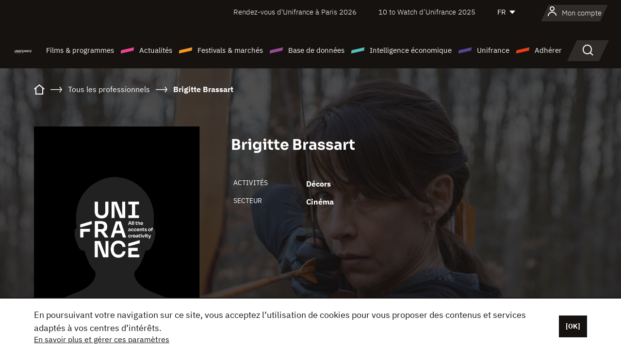

--- FILE ---
content_type: text/html;charset=utf-8
request_url: https://www.unifrance.org/annuaires/personne/318023/brigitte-brassart
body_size: 15136
content:
<!DOCTYPE html><html lang="fr" prefix="og: http://ogp.me/ns#"><head><script>(function(w,d,s,l,i){w[l]=w[l]||[];w[l].push({'gtm.start':
						new Date().getTime(),event:'gtm.js'});var f=d.getElementsByTagName(s)[0],
					j=d.createElement(s),dl=l!='dataLayer'?'&l='+l:'';j.async=true;j.src=
					'https://www.googletagmanager.com/gtm.js?id='+i+dl;f.parentNode.insertBefore(j,f);
			})(window,document,'script','dataLayer','GTM-N94R5GK');</script><meta charset="utf-8"/><title>Brigitte Brassart - Unifrance</title><link rel="alternate" hreflang="en" href="https://en.unifrance.org/directories/person/318023/brigitte-brassart"/><link rel="alternate" hreflang="es" href="https://es.unifrance.org/anuario/particulares/318023/brigitte-brassart"/><link rel="alternate" hreflang="ja" href="https://japan.unifrance.org/映画関係者名鑑/人物/318023/brigitte-brassart"/><meta content="width=device-width, initial-scale=1, shrink-to-fit=no" name="viewport"/><link type="image/x-icon" href="/ressources/internet/images/v2/favicon.svg" rel="shortcut icon"/><link type="image/x-icon" href="/ressources/internet/images/v2/favicon.svg" rel="icon"/><style>
				@font-face{font-family:IBMPlexSans;font-style:normal;font-weight:700;font-display:swap;src:local("IBMPlexSans"),url("/ressources/internet/fonts/IBMPlexSans/IBMPlexSans-700.ttf") format("truetype"),url("/ressources/internet/fonts/IBMPlexSans/IBMPlexSans-700.eot?#iefix") format("embedded-opentype"),url("/ressources/internet/fonts/IBMPlexSans/IBMPlexSans-700.woff2") format("woff2"),url("/ressources/internet/fonts/IBMPlexSans/IBMPlexSans-700.woff") format("woff"),url("/ressources/internet/fonts/IBMPlexSans/IBMPlexSans-700.svg") format("svg")}@font-face{font-family:IBMPlexSans;font-style:normal;font-weight:600;font-display:swap;src:local("IBMPlexSans"),url("/ressources/internet/fonts/IBMPlexSans/IBMPlexSans-600.ttf") format("truetype"),url("/ressources/internet/fonts/IBMPlexSans/IBMPlexSans-600.eot?#iefix") format("embedded-opentype"),url("/ressources/internet/fonts/IBMPlexSans/IBMPlexSans-600.woff2") format("woff2"),url("/ressources/internet/fonts/IBMPlexSans/IBMPlexSans-600.woff") format("woff"),url("/ressources/internet/fonts/IBMPlexSans/IBMPlexSans-600.svg") format("svg")}@font-face{font-family:IBMPlexSans;font-style:normal;font-weight:500;font-display:swap;src:local("IBMPlexSans"),url("/ressources/internet/fonts/IBMPlexSans/IBMPlexSans-500.ttf") format("truetype"),url("/ressources/internet/fonts/IBMPlexSans/IBMPlexSans-500.eot?#iefix") format("embedded-opentype"),url("/ressources/internet/fonts/IBMPlexSans/IBMPlexSans-500.woff2") format("woff2"),url("/ressources/internet/fonts/IBMPlexSans/IBMPlexSans-500.woff") format("woff"),url("/ressources/internet/fonts/IBMPlexSans/IBMPlexSans-500.svg") format("svg")}@font-face{font-family:IBMPlexSans;font-style:normal;font-weight:400;font-display:swap;src:local("IBMPlexSans"),url("/ressources/internet/fonts/IBMPlexSans/IBMPlexSans-400.ttf") format("truetype"),url("/ressources/internet/fonts/IBMPlexSans/IBMPlexSans-400.eot?#iefix") format("embedded-opentype"),url("/ressources/internet/fonts/IBMPlexSans/IBMPlexSans-400.woff2") format("woff2"),url("/ressources/internet/fonts/IBMPlexSans/IBMPlexSans-400.woff") format("woff"),url("/ressources/internet/fonts/IBMPlexSans/IBMPlexSans-400.svg") format("svg")}@font-face{font-family:IBMPlexSans;font-style:normal;font-weight:300;font-display:swap;src:local("IBMPlexSans"),url("/ressources/internet/fonts/IBMPlexSans/IBMPlexSans-300.ttf") format("truetype"),url("/ressources/internet/fonts/IBMPlexSans/IBMPlexSans-300.eot?#iefix") format("embedded-opentype"),url("/ressources/internet/fonts/IBMPlexSans/IBMPlexSans-300.woff2") format("woff2"),url("/ressources/internet/fonts/IBMPlexSans/IBMPlexSans-300.woff") format("woff"),url("/ressources/internet/fonts/IBMPlexSans/IBMPlexSans-300.svg") format("svg")}@font-face{font-family:IBMPlexSans;font-style:normal;font-weight:200;font-display:swap;src:local("IBMPlexSans"),url("/ressources/internet/fonts/IBMPlexSans/IBMPlexSans-200.ttf") format("truetype"),url("/ressources/internet/fonts/IBMPlexSans/IBMPlexSans-200.eot?#iefix") format("embedded-opentype"),url("/ressources/internet/fonts/IBMPlexSans/IBMPlexSans-200.woff2") format("woff2"),url("/ressources/internet/fonts/IBMPlexSans/IBMPlexSans-200.woff") format("woff"),url("/ressources/internet/fonts/IBMPlexSans/IBMPlexSans-200.svg") format("svg")}@font-face{font-family:IBMPlexSans;font-style:normal;font-weight:100;font-display:swap;src:local("IBMPlexSans"),url("/ressources/internet/fonts/IBMPlexSans/IBMPlexSans-100.ttf") format("truetype"),url("/ressources/internet/fonts/IBMPlexSans/IBMPlexSans-100.eot?#iefix") format("embedded-opentype"),url("/ressources/internet/fonts/IBMPlexSans/IBMPlexSans-100.woff2") format("woff2"),url("/ressources/internet/fonts/IBMPlexSans/IBMPlexSans-100.woff") format("woff"),url("/ressources/internet/fonts/IBMPlexSans/IBMPlexSans-100.svg") format("svg")}:root{--bs-blue:#55bdba;--bs-indigo:#6610f2;--bs-purple:#954b95;--bs-pink:#e94591;--bs-red:#e73e1a;--bs-orange:#f49726;--bs-yellow:#ffc107;--bs-green:#90c189;--bs-teal:#20c997;--bs-cyan:#0dcaf0;--bs-black:#151210;--bs-white:#fff;--bs-gray:#6c757d;--bs-gray-dark:#343a40;--bs-gray-100:#f8f9fa;--bs-gray-200:#e9ecef;--bs-gray-300:#dee2e6;--bs-gray-400:#ced4da;--bs-gray-500:#adb5bd;--bs-gray-600:#6c757d;--bs-gray-700:#495057;--bs-gray-800:#343a40;--bs-gray-900:#212529;--bs-primary:#74d1f6;--bs-black:#151210;--bs-pink:#e94591;--bs-orange:#f49726;--bs-purple:#954b95;--bs-blue:#55bdba;--bs-deep-purple:#554593;--bs-red:#e73e1a;--bs-green:#90c189;--bs-gray:#a6a096;--bs-brown:#816041;--bs-sand:#d8b882;--bs-primary-rgb:116,209,246;--bs-black-rgb:21,18,16;--bs-pink-rgb:233,69,145;--bs-orange-rgb:244,151,38;--bs-purple-rgb:149,75,149;--bs-blue-rgb:85,189,186;--bs-deep-purple-rgb:85,69,147;--bs-red-rgb:231,62,26;--bs-green-rgb:144,193,137;--bs-gray-rgb:166,160,150;--bs-brown-rgb:129,96,65;--bs-sand-rgb:216,184,130;--bs-white-rgb:255,255,255;--bs-black-rgb:21,18,16;--bs-body-color-rgb:21,18,16;--bs-body-bg-rgb:255,255,255;--bs-font-sans-serif:"IBMPlexSans";--bs-font-monospace:SFMono-Regular,Menlo,Monaco,Consolas,"Liberation Mono","Courier New",monospace;--bs-gradient:linear-gradient(180deg,rgba(255,255,255,0.15),rgba(255,255,255,0));--bs-body-font-family:IBMPlexSans;--bs-body-font-size:calc(1.285rem+0.42vw);--bs-body-font-weight:400;--bs-body-line-height:1.25;--bs-body-color:#151210;--bs-body-bg:#fff;--bs-border-width:1px;--bs-border-style:solid;--bs-border-color:#151210;--bs-border-color-translucent:rgba(21,18,16,0.175);--bs-border-radius:.375rem;--bs-border-radius-sm:.25rem;--bs-border-radius-lg:.5rem;--bs-border-radius-xl:1rem;--bs-border-radius-2xl:2rem;--bs-border-radius-pill:50rem;--bs-link-color:#74d1f6;--bs-link-hover-color:#5da7c5;--bs-code-color:#e94591;--bs-highlight-bg:#fff3cd}@media (min-width:1200px){:root{--bs-body-font-size:1.6rem}}*,::after,::before{box-sizing:border-box}@media (prefers-reduced-motion:no-preference){:root{scroll-behavior:smooth}}body{margin:0;font-family:var(--bs-body-font-family);font-size:var(--bs-body-font-size);font-weight:var(--bs-body-font-weight);line-height:var(--bs-body-line-height);color:var(--bs-body-color);text-align:var(--bs-body-text-align);background-color:var(--bs-body-bg);-webkit-text-size-adjust:100%}::-moz-focus-inner{padding:0;border-style:none}::-webkit-datetime-edit-day-field,::-webkit-datetime-edit-fields-wrapper,::-webkit-datetime-edit-hour-field,::-webkit-datetime-edit-minute,::-webkit-datetime-edit-month-field,::-webkit-datetime-edit-text,::-webkit-datetime-edit-year-field{padding:0}::-webkit-inner-spin-button{height:auto}::-webkit-search-decoration{-webkit-appearance:none}::-webkit-color-swatch-wrapper{padding:0}::file-selector-button{font:inherit;-webkit-appearance:button}iframe{border:0}:root{--bs-body-font-size:1.6rem}html{font-size:62.5%}*{-webkit-font-smoothing:antialiased;-moz-font-smoothing:antialiased;-moz-osx-font-smoothing:grayscale}@media (min-width:1280px){body{background:linear-gradient(180deg,#151210 0,#151210 12rem,#fff 12rem)}}body{font-family:IBMPlexSans}
			</style><link onload="this.onload=null;this.rel=&apos;stylesheet&apos;;this.media=&apos;all&apos;" as="style" href="/ressources/internet/css/bootstrap.min.css?t=1767688136596" rel="preload"/><link onload="this.onload=null;this.rel=&apos;stylesheet&apos;;this.media=&apos;all&apos;" media="screen and (min-width: 768px)" as="style" href="/ressources/internet/css/unifrance-desktop.min.css?t=1767688136596" rel="preload"/><link onload="this.onload=null;this.rel=&apos;stylesheet&apos;;this.media=&apos;all&apos;" media="screen and (max-width: 767px)" as="style" href="/ressources/internet/css/unifrance-mobile.min.css?t=1767688136596" rel="preload"/><link onload="this.onload=null;this.rel=&apos;stylesheet&apos;;this.media=&apos;all&apos;" media="screen and (min-width: 768px)" as="style" href="/ressources/internet/css/unifrance-person-desktop.min.css?t=1767688136596" rel="preload"/><link onload="this.onload=null;this.rel=&apos;stylesheet&apos;;this.media=&apos;all&apos;" media="screen and (max-width: 767px)" as="style" href="/ressources/internet/css/unifrance-person-mobile.min.css?t=1767688136596" rel="preload"/></head><body class=""><noscript><iframe style="display:none;visibility:hidden" width="0" height="0" src="https://www.googletagmanager.com/ns.html?id=GTM-N94R5GK"/></noscript><label hidden="hidden" id="moins">Voir moins</label><label hidden="hidden" id="plus">Voir tout</label><label hidden="hidden" id="inTotal">au total</label><label hidden="hidden" id="voirLaFiche">Voir la fiche</label><label hidden="hidden" id="allDep">Tous Departements</label><label hidden="hidden" id="showCaptchaModal">true</label><div class="site-wrapper"><div data-datemodification="1450533930638" data-promotionid="2070" style="display: none" class="appMobileOff headerInfos cookies-banner"><div class="cookies-banner--wrapper container"><div class="cookies-banner--txt"><p> En poursuivant votre navigation sur ce site, vous acceptez l’utilisation de cookies pour vous proposer des contenus et services adaptés à vos centres d’intérêts.</p><a class="moreInfos" target="_blank" href="https://www.unifrance.org/promotion/6820/titleClick">En savoir plus et gérer ces paramètres</a></div><div class="cookies-banner--actions"><a class="closeHeaderInfos btn btn-primary" href="#">[OK]</a></div><div class="clearfix"></div><div id="inform-and-ask" style="display: none; width: 300px; background-color: white; repeat: scroll 0% 0% white; border: 1px solid #cccccc; padding :10px 10px;text-align:center; position: fixed; top:30px; left:50%; margin-top:0px; margin-left:-150px; z-index:100000; opacity:1"><div>Etes vous sur?</div><div style="padding :10px 10px;text-align:center;"><button onclick="tagAnalyticsCNIL.CookieConsent.hideInform()" name="cancel" class="btn btn-red btn-pill btn-block">Non</button></div></div></div></div><header role="banner" class="site-header js-header-uni"><div class="site-header__inner"><div class="container"><div class="site-header__top d-none d-xl-flex align-items-center justify-content-end"><ul class="list-unstyled d-flex align-items-center m-0"><li><a href="https://www.unifrance.org/festivals-et-marches/650/rendez-vous-d-unifrance-a-paris/2026">
                                                    Rendez-vous d'Unifrance à Paris 2026
                                                    </a></li><li><a href="https://www.unifrance.org/festivals-et-marches/1236/10-to-watch-d-unifrance/2025">
                                                    10 to Watch d’Unifrance 2025
                                                    </a></li><li><div class="site-header__lang"><select name="langues" aria-label="Français" title="Français"><option value="https://www.unifrance.org/annuaires/personne/318023/brigitte-brassart" selected="selected">FR</option><option value="https://en.unifrance.org/directories/person/318023/brigitte-brassart">EN</option><option value="https://es.unifrance.org/anuario/particulares/318023/brigitte-brassart">ES</option><option value="https://japan.unifrance.org/映画関係者名鑑/人物/318023/brigitte-brassart">JA</option></select></div></li></ul></div><div tabindex="-1" id="main-menu" class="site-header__bottom d-flex align-items-center justify-content-xl-between"><div class="site-header__btn d-xl-none"><button class="btn-unstyled js-navbar-toggler navbar-toggler"><span aria-hidden="true" class="unificon unificon-menu"></span><span class="visually-hidden">Menu</span></button></div><div class="site-header__lang d-none"><select name="langues" aria-label="Français" title="Français"><option value="https://www.unifrance.org/annuaires/personne/318023/brigitte-brassart" selected="selected">FR</option><option value="https://en.unifrance.org/directories/person/318023/brigitte-brassart">EN</option><option value="https://es.unifrance.org/anuario/particulares/318023/brigitte-brassart">ES</option><option value="https://japan.unifrance.org/映画関係者名鑑/人物/318023/brigitte-brassart">JA</option></select></div><div class="dropdown-user-wrapper dropdown login-btn"><a title="Voir mon profil" id="dropdownUser" class="dropdown-toggle text-decoration-none" href="https://www.unifrance.org/login"><span class="avatar-navbar avatar-user"><span aria-hidden="true" class="unificon unificon-user"></span><span class="avatar-user-text">Mon compte</span></span></a></div><div class="site-header__logo"><a href="https://www.unifrance.org/"><img height="58" width="281" alt="UNIFRANCE - all the accents of creativity" src="/ressources/internet/images/v2/unifrance-header.svg" class="img-fluid"/></a></div><div class="site-header__nav"><div class="site-header__mobileTop d-xl-none"><div class="site-header__close"><button class="btn-unstyled js-navbar-toggler"><span aria-hidden="true" class="unificon unificon-close"></span><span class="visually-hidden">Rechercher</span></button></div><div class="site-header__logo-mobile"><a href=""><img height="58" width="281" alt="UNIFRANCE" src="/ressources/internet/images/v2/unifrance-header-dark.svg" class="img-fluid"/></a></div><div class="site-header__lang lang-mobile"><select name="langues" aria-label="Français" title="Français"><option value="https://www.unifrance.org/annuaires/personne/318023/brigitte-brassart" selected="selected">FR</option><option value="https://en.unifrance.org/directories/person/318023/brigitte-brassart">EN</option><option value="https://es.unifrance.org/anuario/particulares/318023/brigitte-brassart">ES</option><option value="https://japan.unifrance.org/映画関係者名鑑/人物/318023/brigitte-brassart">JA</option></select></div></div><nav aria-label="Navigation principale" class="site-header__menu"><ul class="navbar-nav level1 unif-list"><li class="nav-item d-xl-none"><a class="nav-item nav-link" href="">Accueil</a></li><li class="nav-item no-theme dropdown dropdown-hover"><button aria-expanded="true" data-bs-auto-close="outside" data-bs-toggle="dropdown" class="nav-item nav-link dropdown-toggle">Films &amp; programmes</button><div class="submenu dropdown-menu menu-type-big"><div class="submenu__inner"><div class="submenu__wrapper d-flex"><div class="submenu__item"><div class="submenu__title">FILMS &amp; PROGRAMMES FRANÇAIS</div><ul class="list-unstyled unif-list submenu__content"><li><a class="nav-item nav-link" href="https://www.unifrance.org/film/espace-longs-metrages">Longs-métrages</a></li><li><a class="nav-item nav-link" href="https://www.unifrance.org/film/espace-courts-metrages">Courts-métrages</a></li><li><a class="nav-item nav-link" href="https://www.unifrance.org/serie/espace-programme">Programmes audiovisuels</a></li><li><a class="nav-item nav-link" href="/vr">Œuvres immersives</a></li></ul></div><div class="submenu__item"><div class="submenu__title">PROFESSIONNELS : VISIONNER UNE ŒUVRE</div><ul class="list-unstyled unif-list submenu__content"><li><a class="nav-item nav-link" target="_blank" href="https://screeningroom.unifrance.org/">Screening Room</a><span aria-hidden="true" class="unificon unificon-link-external"></span></li><li><a class="nav-item nav-link" href="https://www.unifrance.org/espace-courts-metrages/shortFilmGallery">Short Film Gallery</a><span aria-hidden="true" class="unificon unificon-cadenas"></span></li></ul></div><div class="submenu__item"><div class="submenu__title">CHERCHER UN FILM OU UN PROGRAMME</div><ul class="list-unstyled unif-list submenu__content"><li><a href="https://www.unifrance.org/recherche/film" class="nav-item nav-link">Tous les films et programmes</a></li><li><a href="https://www.unifrance.org/recherche/film?genres=film.genre.fiction&sort=pertinence" class="nav-item nav-link">Fiction</a></li><li><a href="https://www.unifrance.org/recherche/film?genres=film.genre.documentaire&sort=pertinence" class="nav-item nav-link">Documentaire</a></li><li><a href="https://www.unifrance.org/recherche/film?genres=film.genre.animation&sort=pertinence" class="nav-item nav-link">Animation</a></li><li><a href="https://www.unifrance.org/recherche/film?metrage=film.format.audiovisuel&formatProgramme=audiovisuel.format.serie&sort=pertinence" class="nav-item nav-link">Séries</a></li></ul></div></div></div></div></li><li class="nav-item theme1 dropdown dropdown-hover"><button aria-expanded="true" data-bs-auto-close="outside" data-bs-toggle="dropdown" class="nav-item nav-link dropdown-toggle">Actualités</button><div class="submenu dropdown-menu menu-type-normal"><div class="submenu__inner"><div class="submenu__wrapper d-flex"><div class="submenu__item"><ul class="list-unstyled unif-list submenu__content"><li><a class="nav-item nav-link" href="https://www.unifrance.org/actualites">À la une</a></li><li><a href="https://www.unifrance.org/recherche/actualite?rubriques=actu.rubrique.chiffresinternational&sort=pertinence" class="nav-item nav-link">Box-office</a></li><li><a href="https://www.unifrance.org/recherche/actualite?rubriques=actu.rubrique.actuvideo&sort=pertinence" class="nav-item nav-link">En vidéo</a></li><li><a href="https://www.unifrance.org/recherche/actualite?rubriques=actu.rubrique.Entretiens&sort=pertinence" class="nav-item nav-link">Entretiens</a></li><li><a href="https://www.unifrance.org/recherche/actualite?rubriques=actu.rubrique.Revuedepresseetrangere&sort=pertinence" class="nav-item nav-link">Revue de presse étrangère</a></li><li><a class="nav-item nav-link" href="https://www.unifrance.org/mes-newsletters/">Newsletters</a></li></ul></div></div></div></div></li><li class="nav-item theme2 dropdown dropdown-hover"><button aria-expanded="true" data-bs-auto-close="outside" data-bs-toggle="dropdown" class="nav-item nav-link dropdown-toggle">Festivals &amp; marchés</button><div class="submenu dropdown-menu menu-type-normal"><div class="submenu__inner"><div class="submenu__wrapper d-flex"><div class="submenu__item"><ul class="list-unstyled unif-list submenu__content"><li><a class="nav-item nav-link" href="https://www.unifrance.org/festivals-et-marches">À la une</a></li><li><a href="https://www.unifrance.org/recherche/manifestation?type=manifestation.type.festivallm&type=manifestation.type.festivallmcm&sort=pertinence" class="nav-item nav-link">Manifestations cinéma</a></li><li><a href="https://www.unifrance.org/recherche/manifestation?type=manifestation.type.audiovisuel&sort=pertinence" class="nav-item nav-link">Manifestations audiovisuelles</a></li><li><a class="nav-item nav-link anchorLink" href="https://www.unifrance.org/festivals-et-marches#telechargements">Catalogues téléchargeables</a></li></ul></div></div></div></div></li><li class="nav-item theme3 dropdown dropdown-hover"><button aria-expanded="true" data-bs-auto-close="outside" data-bs-toggle="dropdown" class="nav-item nav-link dropdown-toggle">Base de données</button><div class="submenu dropdown-menu menu-type-big menu-type-large"><div class="submenu__inner"><div class="submenu__wrapper d-flex"><div class="submenu__item"><div class="submenu__title">CHERCHER UNE PERSONNE</div><ul class="list-unstyled unif-list submenu__content"><li><a href="https://www.unifrance.org/recherche/personne" class="nav-item nav-link">Tous les professionnels</a></li><li><a href="https://www.unifrance.org/recherche/personne?secteursAV=audiovisuel.secteur.audiovisuel&secteursAV=audiovisuel.secteur.cinema&nationalitePersonne=pays.fr&rolesSociete=societe.activitefilm.exportation&typeActivitesLiees=fr.openwide.unifrance.common.core.business.societe.model.Societe&sort=pertinence" class="nav-item nav-link">Vendeurs français</a></li><li><a href="https://www.unifrance.org/recherche/personne?secteursAV=audiovisuel.secteur.audiovisuel&activitesAV=audiovisuel.activite.achat" class="nav-item nav-link">Acheteurs audiovisuels étrangers</a></li></ul></div><div class="submenu__item"><div class="submenu__title">CHERCHER UNE SOCIÉTÉ</div><ul class="list-unstyled unif-list submenu__content"><li><a href="https://www.unifrance.org/recherche/societe" class="nav-item nav-link">Toutes les sociétés</a></li><li><a href="https://www.unifrance.org/recherche/societe?paysOrigine=pays.fr&rolesSociete=societe.activitefilm.exportation&sort=pertinence" class="nav-item nav-link">Vente internationale</a></li><li><a href="https://www.unifrance.org/recherche/societe?rolesSociete=societe.activitefilm.distributionetrangerCM&rolesSociete=societe.activitefilm.distributionetrangerLM&sort=pertinence" class="nav-item nav-link">Distribution cinéma à l’étranger</a></li><li><a href="https://www.unifrance.org/recherche/societe?rolesSociete=societe.activitefilm.coproduction&rolesSociete=societe.activitefilm.producteurassocie&rolesSociete=societe.activitefilm.productiondeleguee&rolesSociete=societe.activitefilm.productionetrangere&rolesSociete=societe.activitefilm.productionexecutive&sort=pertinence" class="nav-item nav-link">Production et coproduction</a></li><li><a href="https://www.unifrance.org/recherche/societe?activitesHF=societe.activitehorsfilm.editionvideo_cm&activitesHF=societe.activitehorsfilm.editionvideodvd&activitesHF=societe.activitehorsfilm.maisonedition&sort=pertinence" class="nav-item nav-link">Édition vidéo</a></li><li><a href="https://www.unifrance.org/recherche/societe?activitesHF=societe.activitehorsfilm.presseecrite&activitesHF=societe.activitehorsfilm.presseinternet&activitesHF=societe.activitehorsfilm.presseradio&activitesHF=societe.activitehorsfilm.pressetv&sort=pertinence" class="nav-item nav-link">Médias</a></li></ul></div><div class="submenu__item"><div class="submenu__title">CHERCHER PAR PAYS OU ZONE</div><div class="form-item d-flex flex-column gap-3"><select onchange="location = this.options[this.selectedIndex].value;" class="form-select-search order-2"><option value="">Choisir un pays</option><option value="https://www.unifrance.org/box-office/481/afrique-du-sud">Afrique du Sud</option><option value="https://www.unifrance.org/box-office/101/allemagne">Allemagne</option><option value="https://www.unifrance.org/box-office/508/arabie-saoudite">Arabie Saoudite</option><option value="https://www.unifrance.org/box-office/361/argentine">Argentine</option><option value="https://www.unifrance.org/box-office/74849/asie-pacifique-ap">Asie Pacifique AP</option><option value="https://www.unifrance.org/box-office/601/australie">Australie</option><option value="https://www.unifrance.org/box-office/102/autriche">Autriche</option><option value="https://www.unifrance.org/box-office/103/belgique">Belgique</option><option value="https://www.unifrance.org/box-office/180/bielorussie">Bi&eacute;lorussie</option><option value="https://www.unifrance.org/box-office/362/bolivie">Bolivie</option><option value="https://www.unifrance.org/box-office/204/bosnie-herzegovine">Bosnie-Herz&eacute;govine</option><option value="https://www.unifrance.org/box-office/363/bresil">Br&eacute;sil</option><option value="https://www.unifrance.org/box-office/163/bulgarie">Bulgarie</option><option value="https://www.unifrance.org/box-office/711/cambodge">Cambodge</option><option value="https://www.unifrance.org/box-office/202/canada">Canada</option><option value="https://www.unifrance.org/box-office/364/chili">Chili</option><option value="https://www.unifrance.org/box-office/731/chine">Chine</option><option value="https://www.unifrance.org/box-office/104/chypre">Chypre</option><option value="https://www.unifrance.org/box-office/365/colombie">Colombie</option><option value="https://www.unifrance.org/box-office/733/coree-du-sud">Cor&eacute;e du Sud</option><option value="https://www.unifrance.org/box-office/301/costa-rica">Costa Rica</option><option value="https://www.unifrance.org/box-office/159/croatie">Croatie</option><option value="https://www.unifrance.org/box-office/415/cote-d-ivoire">C&ocirc;te d'Ivoire</option><option value="https://www.unifrance.org/box-office/118/danemark">Danemark</option><option value="https://www.unifrance.org/box-office/106/espagne">Espagne</option><option value="https://www.unifrance.org/box-office/182/estonie">Estonie</option><option value="https://www.unifrance.org/box-office/119/finlande">Finlande</option><option value="https://www.unifrance.org/box-office/108/grece">Gr&egrave;ce</option><option value="https://www.unifrance.org/box-office/721/hong-kong">Hong Kong</option><option value="https://www.unifrance.org/box-office/164/hongrie">Hongrie</option><option value="https://www.unifrance.org/box-office/703/inde">Inde</option><option value="https://www.unifrance.org/box-office/722/indonesie">Indon&eacute;sie</option><option value="https://www.unifrance.org/box-office/120/islande">Islande</option><option value="https://www.unifrance.org/box-office/521/israel">Isra&euml;l</option><option value="https://www.unifrance.org/box-office/109/italie">Italie</option><option value="https://www.unifrance.org/box-office/740/japon">Japon</option><option value="https://www.unifrance.org/box-office/397/kazakhstan">Kazakhstan</option><option value="https://www.unifrance.org/box-office/184/lettonie">Lettonie</option><option value="https://www.unifrance.org/box-office/74786/liban">Liban</option><option value="https://www.unifrance.org/box-office/185/lituanie">Lituanie</option><option value="https://www.unifrance.org/box-office/100/macedoine-du-nord">Mac&eacute;doine du Nord</option><option value="https://www.unifrance.org/box-office/723/malaisie">Malaisie</option><option value="https://www.unifrance.org/box-office/402/maroc">Maroc</option><option value="https://www.unifrance.org/box-office/367/mexique">Mexique</option><option value="https://www.unifrance.org/box-office/464/nigeria">Nigeria</option><option value="https://www.unifrance.org/box-office/121/norvege">Norv&egrave;ge</option><option value="https://www.unifrance.org/box-office/605/nouvelle-zelande">Nouvelle-Z&eacute;lande</option><option value="https://www.unifrance.org/box-office/368/paraguay">Paraguay</option><option value="https://www.unifrance.org/box-office/111/pays-bas">Pays-Bas</option><option value="https://www.unifrance.org/box-office/724/philippines">Philippines</option><option value="https://www.unifrance.org/box-office/165/pologne">Pologne</option><option value="https://www.unifrance.org/box-office/112/portugal">Portugal</option><option value="https://www.unifrance.org/box-office/74794/perou">P&eacute;rou</option><option value="https://www.unifrance.org/box-office/20201/quebec">Qu&eacute;bec</option><option value="https://www.unifrance.org/box-office/166/roumanie">Roumanie</option><option value="https://www.unifrance.org/box-office/107/royaume-uni">Royaume-Uni</option><option value="https://www.unifrance.org/box-office/168/russie">Russie</option><option value="https://www.unifrance.org/box-office/167/republique-tcheque">R&eacute;publique tch&egrave;que</option><option value="https://www.unifrance.org/box-office/408/serbie">Serbie</option><option value="https://www.unifrance.org/box-office/725/singapour">Singapour</option><option value="https://www.unifrance.org/box-office/169/slovaquie">Slovaquie</option><option value="https://www.unifrance.org/box-office/158/slovenie">Slov&eacute;nie</option><option value="https://www.unifrance.org/box-office/113/suisse">Suisse</option><option value="https://www.unifrance.org/box-office/122/suede">Su&egrave;de</option><option value="https://www.unifrance.org/box-office/727/taiwan">Ta&iuml;wan</option><option value="https://www.unifrance.org/box-office/726/thailande">Tha&iuml;lande</option><option value="https://www.unifrance.org/box-office/403/tunisie">Tunisie</option><option value="https://www.unifrance.org/box-office/114/turquie">Turquie</option><option value="https://www.unifrance.org/box-office/186/ukraine">Ukraine</option><option value="https://www.unifrance.org/box-office/370/uruguay">Uruguay</option><option value="https://www.unifrance.org/box-office/371/venezuela">Venezuela</option><option value="https://www.unifrance.org/box-office/713/vietnam">Vietnam</option><option value="https://www.unifrance.org/box-office/492/egypte">&Eacute;gypte</option><option value="https://www.unifrance.org/box-office/511/emirats-arabes-unis">&Eacute;mirats arabes unis</option><option value="https://www.unifrance.org/box-office/366/equateur">&Eacute;quateur</option><option value="https://www.unifrance.org/box-office/201/etats-unis">&Eacute;tats-Unis</option></select><select onchange="location = this.options[this.selectedIndex].value;" class="form-select-search order-2"><option value="">Choisir une zone géographique</option><option value="https://www.unifrance.org/box-office/4/afrique">Afrique</option><option value="https://www.unifrance.org/box-office/2/amerique-du-nord">Am&eacute;rique du Nord</option><option value="https://www.unifrance.org/box-office/3/amerique-latine">Am&eacute;rique latine</option><option value="https://www.unifrance.org/box-office/7/asie">Asie</option><option value="https://www.unifrance.org/box-office/8/europe-centrale-et-orientale">Europe centrale et orientale</option><option value="https://www.unifrance.org/box-office/1/europe-occidentale">Europe occidentale</option><option value="https://www.unifrance.org/box-office/74807/monde">Monde</option><option value="https://www.unifrance.org/box-office/5/moyen-orient">Moyen-Orient</option><option value="https://www.unifrance.org/box-office/6/oceanie">Oc&eacute;anie</option></select></div><div class="submenu__title">CHERCHER PAR GENRE</div><div class="form-item d-flex flex-column"><select onchange="if($(&apos;#showCaptchaModal&apos;).text() === &apos;true&apos;) { $(&apos;#captchaModalForm&apos;).attr(&apos;action&apos;, this.options[this.selectedIndex].value); $(&apos;#captchaModal&apos;).modal(&apos;show&apos;); } else location = this.options[this.selectedIndex].value;" class="form-select-search order-2"><option value="">Choisir un genre</option><option value="https://www.unifrance.org/recherche/film?genres=film.genre.animation&amp;sort=pertinence">Animation</option><option value="https://www.unifrance.org/recherche/film?genres=film.genre.clip&amp;sort=pertinence">Clip</option><option value="https://www.unifrance.org/recherche/film?genres=film.genre.documentaire&amp;sort=pertinence">Documentaire</option><option value="https://www.unifrance.org/recherche/film?genres=film.genre.experimental&amp;sort=pertinence">Expérimental</option><option value="https://www.unifrance.org/recherche/film?genres=film.genre.fiction&amp;sort=pertinence">Fiction</option><option value="https://www.unifrance.org/recherche/film?genres=film.genre.spectaclevivant&amp;sort=pertinence">Spectacle Vivant</option></select></div></div><div class="submenu__item"><div class="submenu__title">CONDITIONS DE RÉFÉRENCEMENT</div><ul class="list-unstyled unif-list submenu__content"><li><a class="nav-item nav-link" href="https://www.unifrance.org/corporate/referencement-oeuvres-societes-personnes">Référencement oeuvres, sociétés et personnes</a></li></ul></div></div></div></div></li><li class="nav-item theme4 dropdown dropdown-hover"><button aria-expanded="true" data-bs-auto-close="outside" data-bs-toggle="dropdown" class="nav-item nav-link dropdown-toggle">Intelligence économique</button><div class="submenu dropdown-menu menu-type-normal"><div class="submenu__inner"><div class="submenu__wrapper d-flex"><div class="submenu__item"><ul class="list-unstyled unif-list submenu__content"><li><a class="nav-item nav-link" href="https://www.unifrance.org/box-office/74807/monde">Données économiques à l'international</a></li><li><a class="nav-item nav-link" href="https://www.unifrance.org/box-office">Données économiques par pays ou zone géographique</a></li><li><a href="https://www.unifrance.org/recherche/actualite?rubriques=actu.rubrique.etudes&sort=pertinence" class="nav-item nav-link">Études &amp; bilans annuels</a></li><li><a href="https://www.unifrance.org/recherche/actualite?rubriques=actu.rubrique.veillenumerique&sort=pertinence" class="nav-item nav-link">Veille numérique</a></li></ul></div></div></div></div></li><li class="nav-item theme5 dropdown dropdown-hover"><button aria-expanded="true" data-bs-auto-close="outside" data-bs-toggle="dropdown" class="nav-item nav-link dropdown-toggle">Unifrance</button><div class="submenu dropdown-menu menu-type-normal"><div class="submenu__inner"><div class="submenu__wrapper d-flex"><div class="submenu__item"><ul class="list-unstyled unif-list submenu__content"><li><a class="nav-item nav-link" href="https://www.unifrance.org/corporate/missions">Missions</a></li><li><a class="nav-item nav-link" href="https://www.unifrance.org/corporate/organigramme">Organigramme</a></li><li><a class="nav-item nav-link" href="https://www.unifrance.org/corporate/instances">Instances</a></li><li><a class="nav-item nav-link" href="https://www.unifrance.org/corporate/bureaux-etranger">Bureaux à l’étranger</a></li><li><a class="nav-item nav-link" href="https://www.unifrance.org/corporate/partenaires">Partenaires</a></li><li><a class="nav-item nav-link" href="https://www.unifrance.org/corporate/fonds-de-dotation">Fonds de dotation Unifrance</a></li><li><a class="nav-item nav-link" href="https://www.unifrance.org/corporate/recrutement">Recrutement</a></li><li><a class="nav-item nav-link" href="https://www.unifrance.org/corporate/valeurs">Valeurs</a></li><li><a class="nav-item nav-link" href="https://www.unifrance.org/corporate/vhss">VHSS</a></li></ul></div></div></div></div></li><li class="nav-item theme6 dropdown dropdown-hover"><button aria-expanded="true" data-bs-auto-close="outside" data-bs-toggle="dropdown" class="nav-item nav-link dropdown-toggle">Adhérer</button><div class="submenu dropdown-menu menu-type-big"><div class="submenu__inner"><div class="submenu__wrapper d-flex"><div class="submenu__item"><div class="submenu__title">PROFESSIONNELS DU CINÉMA</div><ul class="list-unstyled unif-list submenu__content"><li><a class="nav-item nav-link" href="https://www.unifrance.org/corporate/producteurs-longs-metrages">Producteurs de longs-métrages</a></li><li><a class="nav-item nav-link" href="https://www.unifrance.org/corporate/exportateurs-longs-metrages">Exportateurs de longs-métrages</a></li><li><a class="nav-item nav-link" href="https://www.unifrance.org/corporate/distributeurs-court-metrages">Producteurs et distributeurs de courts-métrages ou d’œuvres immersives</a></li><li><a class="nav-item nav-link" href="https://www.unifrance.org/corporate/artistes">Réalisateurs, acteurs, scénaristes, compositeurs et agents artistiques</a></li></ul></div><div class="submenu__item"><div class="submenu__title">PROFESSIONNELS DE L’AUDIOVISUEL</div><ul class="list-unstyled unif-list submenu__content"><li><a class="nav-item nav-link" href="https://www.unifrance.org/corporate/distributeurs-oeuvres-audiovisuelles">Distributeurs d’œuvres audiovisuelles</a></li><li><a class="nav-item nav-link" href="https://www.unifrance.org/corporate/producteurs-oeuvres-audiovisuelles">Producteurs d’œuvres audiovisuelles</a></li><li><a class="nav-item nav-link" href="https://www.unifrance.org/corporate/artistes">Réalisateurs, acteurs, scénaristes, compositeurs et agents artistiques</a></li></ul></div></div></div></div></li></ul></nav><div class="site-header__links-mobile d-xl-none"><ul class="list-unstyled"><li><a href="https://www.unifrance.org/festivals-et-marches/650/rendez-vous-d-unifrance-a-paris/2026">
                                                            Rendez-vous d'Unifrance à Paris 2026
                                                            </a></li><li><a href="https://www.unifrance.org/festivals-et-marches/1236/10-to-watch-d-unifrance/2025">
                                                            10 to Watch d’Unifrance 2025
                                                            </a></li></ul></div></div><div tabindex="-1" class="site-header__search" id="main-search"><button onclick="setTimeout(function(){$(&apos;#modal-search__input&apos;).focus();}, 500)" data-bs-target="#searchModal" data-bs-toggle="modal" class="btn-unstyled"><span aria-hidden="true" class="unificon unificon-search"></span><span class="visually-hidden">Rechercher</span></button></div></div></div></div></header><div class="site-wrapper"><main tabindex="-1" role="main" class="site-content" id="main-content"><div class="jumbotron uni-banner text-white bg-black page-jumbotron"><div class="embed-img"><picture><img alt="Brigitte Brassart - &copy; Jean Claude LOTHER" title="Brigitte Brassart - &copy; Jean Claude LOTHER" width="1024" height="682" src="https://medias.unifrance.org/medias/78/217/252238/format_page/brigitte-brassart.jpg"/></picture></div><div class="jumbotron-inner"><div class="breadcrumb-wrapper container d-none d-lg-block"><nav aria-label="Fil d&apos;Ariane"><ol typeof="BreadcrumbList" vocab="http://schema.org/" class="breadcrumb"><li typeof="ListItem" property="itemListElement" class="breadcrumb-item"><a typeof="WebPage" property="item" href="https://www.unifrance.org/"><span aria-hidden="true" class="unificon unificon-home"></span><span class="d-none" property="id">https://www.unifrance.org/</span><span class="d-none" property="name">Accueil</span></a><meta content="1" property="position"/></li><li typeof="ListItem" property="itemListElement" class="breadcrumb-item"><a typeof="WebPage" property="item" href="https://www.unifrance.org/recherche/personne"><span class="d-none" property="id">https://www.unifrance.org/recherche/personne</span><span property="name">Tous les professionnels</span></a><meta content="2" property="position"/></li><li typeof="ListItem" property="itemListElement" class="breadcrumb-item active"><span property="name">Brigitte Brassart</span><meta content="3" property="position"/></li></ol></nav></div><div class="d-lg-none container prevLink"><a href="https://www.unifrance.org/recherche/personne" class="link-back"><span aria-hidden="true" class="unificon unificon-arrow-right-long"></span><span>Tous les professionnels</span></a></div><div class="container"><div class="jumbotron__content"><div class="jumbotron__image jumbotron-gallery"><a data-pswp-height="" data-pswp-width="" data-size="" href="https://medias.unifrance.org/medias/155/196/50331/visuel/generique-personne-defaut.png"><picture><img class="img-fluid" border="0" alt="Brigitte Brassart" title="Brigitte Brassart" width="1167" height="1454" src="https://medias.unifrance.org/medias/155/196/50331/visuel/generique-personne-defaut.png"/></picture></a></div><h1 class="jumbotron__title person-title like-h1">Brigitte Brassart</h1><div class="jumbotron__infos"><p class="info"><span class="info__label small text-uppercase">Activités</span><strong>Décors</strong></p><p class="info"><span class="info__label small text-uppercase">Secteur</span><strong>Cinéma</strong></p><div class="jumbotron__btn d-sm-flex justify-content-md-end"></div></div></div></div></div></div><div class="container page-sheet"><div class="row"><div class="col-lg-4"><div class="sticky-wrapper"><div class="sticky js-sticky-summary" id="scrollspy"><picture class="scrollspy__image"><img style="padding-top:23px; padding-bottom:23px;" border="0" alt="Brigitte Brassart" title="Brigitte Brassart" width="220" height="274" src="https://medias.unifrance.org/medias/155/196/50331/visuel/generique-personne-defaut.png" loading="lazy"/></picture><div class="scrollspy__nav js-sticky-summary-nav"><ul class="scrollspy__list js-summary-list-data"></ul></div><div class="scrollspy__btn d-flex gap-3 align-items-start"><span class="scrollspy__btn-summary d-lg-none"><button data-bs-target="#summaryModal" data-bs-toggle="modal" class="btn btn-secondary justify-content-center p-0"><span aria-hidden="true" class="unificon unificon-liste"></span><span class="d-inline p-2">Sommaire de la fiche</span></button></span><div class="popover-wrapper"><button data-bs-custom-class="popover-partager" data-bs-placement="right" data-bs-toggle="popover" data-bs-trigger="click" aria-label="Partager" type="button" class="btn btn-primary"><span aria-hidden="true" class="unificon unificon-partage me-0 me-md-3 me-xxl-5"></span><span class="d-none d-lg-block">Partager</span></button><div class="popover-content d-none"><ul class="list-unstyled"><li><a target="_blank" href="https://www.facebook.com/sharer/sharer.php?u=https://www.unifrance.org/annuaires/personne/318023/brigitte-brassart"><span class="unificon"><img class="align-top" alt="Facebook" title="Facebook" width="35" height="35" src="https://medias.unifrance.org/medias/228/86/284388/visuel/facebook.svg" loading="lazy"/></span><span class="text">Facebook</span></a></li><li><a target="_blank" href="mailto:?body=https://www.unifrance.org/annuaires/personne/318023/brigitte-brassart&subject=Brigitte Brassart"><span aria-hidden="true" class="unificon unificon-enveloppe"></span><span class="text">Mail</span></a></li></ul></div></div><div><button onclick="$(&apos;.login-btn a&apos;)[0].click(); return false;" href="https://www.unifrance.org/login" class="btn btn-primary btn-active"><span aria-hidden="true" class="unificon unificon-favori icon-un-active me-0 me-md-3 me-xxl-5"></span><span class="text-un-active">Favori</span></button></div></div></div></div><div aria-hidden="true" aria-labelledby="summaryModalTitle" tabindex="-1" data-bs-keyboard="true" id="summaryModal" class="modal modal-summary fade"><div class="modal-dialog"><div class="modal-content"><div class="modal-body"><div class="container"><div class="d-flex justify-content-between align-items-center modal-search__header"><div class="site-header__logo modal-search__logo"><a href="#"><img height="58" width="281" loading="lazy" alt="" src="/ressources/internet/images/v2/unifrance-header-dark.svg" class="img-fluid"/></a></div><button aria-label="Fermer le sommaire" data-bs-dismiss="modal" class="btn-close" type="button"><span class="visually-hidden">Fermer</span><span aria-hidden="true" class="unificon unificon-close"></span></button></div><div class="modal-summary__inner"><div class="modal-summary__form"><p class="modal-summary__subtitle">Sommaire</p><h2 class="modal-summary__title" id="summaryModalTitle">Brigitte Brassart</h2><div class="modal-summary__content"><div class="scrollspy-nav-madal js-sticky-summary-modal"></div></div></div></div></div></div></div></div></div></div><div class="col-lg-8 ps-xl-0"><div class="scrollspy-content"><div class="js-summary-source"><div id="societeFilmographie" class="page-sheet-section"><div class="title-h2 title-h2--oneIcone "><h2 class="d-flex justify-content-start" id=""><span aria-hidden="true" class="unificon unificon-chevron-left"></span><span class="title-text">Filmographie</span><span class="fw-normal">(39)</span></h2></div><div class="page-sheet-inner"><div class="collapse-wrapper"><div class="table-filter"><form aria-label="Form" action="#" class="filter-select"><div class="form-item gap-4"><select data-filter-name="filmographie" class="form-select-filter dataFilter"><option value="">Tous Types</option><option value="film.format.court">Court-métrage (10)</option><option value="film.format.long">Long-métrage (29)</option></select></div></form></div><div class="card-movie__wrapper mt-8"><div class="scroll-slider js-scroll-slider slick-four" id="filmographie"><div style="" data-filters="|film.format.long||personne.activitefilm.decorateur||" class="link-extension card-movie d-flex flex-column"><div class="card-movie__text order-2"><h3 class="like-h4"><a href="https://www.unifrance.org/film/52772/une-femme-de-notre-temps">Une femme de notre temps</a></h3><div class="card-date d-flex"><time datetime="2022-01-01">(2022)</time></div></div><div class="card-movie__img order-1"><picture><img class="img-fluid" alt="media" title="media" width="293" height="400" src="https://medias.unifrance.org/medias/158/226/254622/format_web/media.jpg" loading="lazy"/></picture></div></div><div style="" data-filters="|film.format.court||personne.activitefilm.decorateur||" class="link-extension card-movie d-flex flex-column"><div class="card-movie__text order-2"><h3 class="like-h4"><a href="https://www.unifrance.org/film/54150/les-enfants-de-boheme">Les Enfants de boh&egrave;me</a></h3><div class="card-date d-flex"><time datetime="2021-01-01">(2021)</time></div></div><div class="card-movie__img order-1"><picture><img class="img-fluid" alt="media" title="media" width="285" height="400" src="https://medias.unifrance.org/medias/159/178/242335/format_web/media.jpg" loading="lazy"/></picture></div></div><div style="" data-filters="|film.format.long||personne.activitefilm.decorateur||" class="link-extension card-movie d-flex flex-column"><div class="card-movie__text order-2"><h3 class="like-h4"><a href="https://www.unifrance.org/film/47518/onoda-10-000-nuits-dans-la-jungle">Onoda, 10 000 nuits dans la jungle</a></h3><div class="card-date d-flex"><time datetime="2021-01-01">(2021)</time></div></div><div class="card-movie__img order-1"><picture><img class="img-fluid" alt="media" title="media" width="293" height="400" src="https://medias.unifrance.org/medias/253/150/235261/format_web/media.jpg" loading="lazy"/></picture></div></div><div style="" data-filters="|film.format.court||personne.activitefilm.decorateur||" class="link-extension card-movie d-flex flex-column"><div class="card-movie__text order-2"><h3 class="like-h4"><a href="https://www.unifrance.org/film/44816/ex-voto">Ex-Voto</a></h3><div class="card-date d-flex"><time datetime="2017-01-01">(2017)</time></div></div><div class="card-movie__img order-1"><picture><img class="img-fluid" alt="media" title="media" width="283" height="400" src="https://medias.unifrance.org/medias/91/203/183131/format_web/media.jpg" loading="lazy"/></picture></div></div><div style="" data-filters="|film.format.long||personne.activitefilm.decorateur||" class="link-extension card-movie d-flex flex-column"><div class="card-movie__text order-2"><h3 class="like-h4"><a href="https://www.unifrance.org/film/43778/mes-provinciales">Mes provinciales</a></h3><div class="card-date d-flex"><time datetime="2017-01-01">(2017)</time></div></div><div class="card-movie__img order-1"><picture><img class="img-fluid" alt="media" title="media" width="293" height="400" src="https://medias.unifrance.org/medias/96/226/189024/format_web/media.jpg" loading="lazy"/></picture></div></div><div style="" data-filters="|film.format.long||personne.activitefilm.decorateur||" class="link-extension card-movie d-flex flex-column"><div class="card-movie__text order-2"><h3 class="like-h4"><a href="https://www.unifrance.org/film/43269/djam">Djam</a></h3><div class="card-date d-flex"><time datetime="2017-01-01">(2017)</time></div></div><div class="card-movie__img order-1"><picture><img class="img-fluid" alt="media" title="media" width="295" height="400" src="https://medias.unifrance.org/medias/47/182/177711/format_web/media.jpg" loading="lazy"/></picture></div></div><div style="" data-filters="|film.format.long||personne.activitefilm.decorateur||" class="link-extension card-movie d-flex flex-column"><div class="card-movie__text order-2"><h3 class="like-h4"><a href="https://www.unifrance.org/film/40850/demain-et-tous-les-autres-jours">Demain et tous les autres jours</a></h3><div class="card-date d-flex"><time datetime="2016-01-01">(2016)</time></div></div><div class="card-movie__img order-1"><picture><img class="img-fluid" alt="media" title="media" width="294" height="400" src="https://medias.unifrance.org/medias/134/8/198790/format_web/media.jpg" loading="lazy"/></picture></div></div><div style="" data-filters="|film.format.long||personne.activitefilm.decorateur||" class="link-extension card-movie d-flex flex-column"><div class="card-movie__text order-2"><h3 class="like-h4"><a href="https://www.unifrance.org/film/43116/de-toutes-mes-forces">De toutes mes forces</a></h3><div class="card-date d-flex"><time datetime="2016-01-01">(2016)</time></div></div><div class="card-movie__img order-1"><picture><img class="img-fluid" alt="media" title="media" width="300" height="400" src="https://medias.unifrance.org/medias/252/164/173308/format_web/media.jpg" loading="lazy"/></picture></div></div><div style="" data-filters="|film.format.long||personne.activitefilm.decorateur||" class="link-extension card-movie d-flex flex-column"><div class="card-movie__text order-2"><h3 class="like-h4"><a href="https://www.unifrance.org/film/40384/la-papesse-jeanne">La Papesse Jeanne</a></h3><div class="card-date d-flex"><time datetime="2016-01-01">(2016)</time></div></div><div class="card-movie__img order-1"><picture><img class="img-fluid" alt="media" title="media" width="293" height="400" src="https://medias.unifrance.org/medias/232/175/176104/format_web/media.jpg" loading="lazy"/></picture></div></div><div style="" data-filters="|film.format.long||personne.activitefilm.decorateur||" class="link-extension card-movie d-flex flex-column"><div class="card-movie__text order-2"><h3 class="like-h4"><a href="https://www.unifrance.org/film/38592/en-equilibre">En &eacute;quilibre</a></h3><div class="card-date d-flex"><time datetime="2014-01-01">(2014)</time></div></div><div class="card-movie__img order-1"><picture><img class="img-fluid" alt="media" title="media" width="294" height="400" src="https://medias.unifrance.org/medias/167/40/141479/format_web/media.jpg" loading="lazy"/></picture></div></div><div style="" data-filters="|film.format.long||personne.activitefilm.decorateur||" class="link-extension card-movie d-flex flex-column"><div class="card-movie__text order-2"><h3 class="like-h4"><a href="https://www.unifrance.org/film/32609/mon-amie-victoria">Mon amie Victoria</a></h3><div class="card-date d-flex"><time datetime="2014-01-01">(2014)</time></div></div><div class="card-movie__img order-1"><picture><img class="img-fluid" alt="media" title="media" width="287" height="400" src="https://medias.unifrance.org/medias/233/7/133097/format_web/media.jpg" loading="lazy"/></picture></div></div><div style="" data-filters="|film.format.long||personne.activitefilm.decorateur||" class="link-extension card-movie d-flex flex-column"><div class="card-movie__text order-2"><h3 class="like-h4"><a href="https://www.unifrance.org/film/31886/paradis-perdu">Paradis perdu</a></h3><div class="card-date d-flex"><time datetime="2011-01-01">(2011)</time></div></div><div class="card-movie__img order-1"><picture><img class="img-fluid" alt="media" title="media" width="300" height="400" src="https://medias.unifrance.org/medias/206/53/79310/format_web/media.jpg" loading="lazy"/></picture></div></div><div style="" data-filters="|film.format.long||personne.activitefilm.decorateur||" class="link-extension card-movie d-flex flex-column"><div class="card-movie__text order-2"><h3 class="like-h4"><a href="https://www.unifrance.org/film/30673/des-filles-en-noir">Des filles en noir</a></h3><div class="card-date d-flex"><time datetime="2010-01-01">(2010)</time></div></div><div class="card-movie__img order-1"><picture><img class="img-fluid" alt="media" title="media" width="300" height="400" src="https://medias.unifrance.org/medias/237/183/47085/format_web/media.jpg" loading="lazy"/></picture></div></div><div style="" data-filters="|film.format.long||personne.activitefilm.decorateur||" class="link-extension card-movie d-flex flex-column"><div class="card-movie__text order-2"><h3 class="like-h4"><a href="https://www.unifrance.org/film/29643/au-voleur">Au voleur</a></h3><div class="card-date d-flex"><time datetime="2009-01-01">(2009)</time></div></div><div class="card-movie__img order-1"><picture><img class="img-fluid" alt="media" title="media" width="299" height="400" src="https://medias.unifrance.org/medias/181/156/40117/format_web/media.jpg" loading="lazy"/></picture></div></div><div style="" data-filters="|film.format.long||personne.activitefilm.decorateur||" class="link-extension card-movie d-flex flex-column"><div class="card-movie__text order-2"><h3 class="like-h4"><a href="https://www.unifrance.org/film/29832/liberte">Libert&eacute;</a></h3><div class="card-date d-flex"><time datetime="2008-01-01">(2008)</time></div></div><div class="card-movie__img order-1"><picture><img class="img-fluid" alt="media" title="media" width="294" height="400" src="https://medias.unifrance.org/medias/60/160/41020/format_web/media.jpg" loading="lazy"/></picture></div></div><div style="" data-filters="|film.format.long||personne.activitefilm.decorateur||" class="link-extension card-movie d-flex flex-column"><div class="card-movie__text order-2"><h3 class="like-h4"><a href="https://www.unifrance.org/film/29303/versailles">Versailles</a></h3><div class="card-date d-flex"><time datetime="2008-01-01">(2008)</time></div></div><div class="card-movie__img order-1"><picture><img class="img-fluid" alt="media" title="media" width="296" height="400" src="https://medias.unifrance.org/medias/61/134/34365/format_web/media.jpg" loading="lazy"/></picture></div></div><div style="" data-filters="|film.format.long||personne.activitefilm.decorateur||" class="link-extension card-movie d-flex flex-column"><div class="card-movie__text order-2"><h3 class="like-h4"><a href="https://www.unifrance.org/film/27921/la-france">La France</a></h3><div class="card-date d-flex"><time datetime="2007-01-01">(2007)</time></div></div><div class="card-movie__img order-1"><picture><img class="img-fluid" alt="media" title="media" width="303" height="400" src="https://medias.unifrance.org/medias/244/145/233972/format_web/media.jpg" loading="lazy"/></picture></div></div><div style="" data-filters="|film.format.long||personne.activitefilm.decorateur||" class="link-extension card-movie d-flex flex-column"><div class="card-movie__text order-2"><h3 class="like-h4"><a href="https://www.unifrance.org/film/26561/transylvania">Transylvania</a></h3><div class="card-date d-flex"><time datetime="2006-01-01">(2006)</time></div></div><div class="card-movie__img order-1"><picture><img class="img-fluid" alt="media" title="media" width="300" height="400" src="https://medias.unifrance.org/medias/84/7/1876/format_web/media.jpg" loading="lazy"/></picture></div></div><div style="" data-filters="|film.format.long||personne.activitefilm.decorateur||" class="link-extension card-movie d-flex flex-column"><div class="card-movie__text order-2"><h3 class="like-h4"><a href="https://www.unifrance.org/film/26391/a-travers-la-foret">&Agrave; travers la for&ecirc;t</a></h3><div class="card-date d-flex"><time datetime="2005-01-01">(2005)</time></div></div><div class="card-movie__img order-1"><picture><img class="img-fluid" alt="media" title="media" width="300" height="400" src="https://medias.unifrance.org/medias/89/6/1625/format_web/media.jpg" loading="lazy"/></picture></div></div><div style="" data-filters="|film.format.long||personne.activitefilm.decorateur||" class="link-extension card-movie d-flex flex-column"><div class="card-movie__text order-2"><h3 class="like-h4"><a href="https://www.unifrance.org/film/25734/peindre-ou-faire-l-amour">Peindre ou faire l'amour</a></h3><div class="card-date d-flex"><time datetime="2005-01-01">(2005)</time></div></div><div class="card-movie__img order-1"><picture><img class="img-fluid" alt="media" title="media" width="299" height="400" src="https://medias.unifrance.org/medias/44/6/1580/format_web/media.jpg" loading="lazy"/></picture></div></div><div style="" data-filters="|film.format.court||personne.activitefilm.decorateur||" class="link-extension card-movie d-flex flex-column"><div class="card-movie__text order-2"><h3 class="like-h4"><a href="https://www.unifrance.org/film/25253/tristesse-beau-visage">Tristesse beau visage</a></h3><div class="card-date d-flex"><time datetime="2004-01-01">(2004)</time></div></div><div class="card-movie__img order-1"><picture><img class="img-fluid" alt="media" title="media" width="1167" height="1454" src="https://medias.unifrance.org/medias/156/196/50332/visuel/generique-film-defaut.png" loading="lazy"/></picture></div></div><div style="" data-filters="|film.format.long||personne.activitefilm.decorateur||" class="link-extension card-movie d-flex flex-column"><div class="card-movie__text order-2"><h3 class="like-h4"><a href="https://www.unifrance.org/film/25146/alex">Alex</a></h3><div class="card-date d-flex"><time datetime="2004-01-01">(2004)</time></div></div><div class="card-movie__img order-1"><picture><img class="img-fluid" alt="media" title="media" width="300" height="400" src="https://medias.unifrance.org/medias/112/6/1648/format_web/media.jpg" loading="lazy"/></picture></div></div><div style="" data-filters="|film.format.long||personne.activitefilm.decorateur||" class="link-extension card-movie d-flex flex-column"><div class="card-movie__text order-2"><h3 class="like-h4"><a href="https://www.unifrance.org/film/24608/exils">Exils</a></h3><div class="card-date d-flex"><time datetime="2003-01-01">(2003)</time></div></div><div class="card-movie__img order-1"><picture><img class="img-fluid" alt="media" title="media" width="281" height="400" src="https://medias.unifrance.org/medias/127/6/1663/format_web/media.jpg" loading="lazy"/></picture></div></div><div style="" data-filters="|film.format.long||personne.activitefilm.decorateur||" class="link-extension card-movie d-flex flex-column"><div class="card-movie__text order-2"><h3 class="like-h4"><a href="https://www.unifrance.org/film/25485/toutes-ces-belles-promesses">Toutes ces belles promesses</a></h3><div class="card-date d-flex"><time datetime="2003-01-01">(2003)</time></div></div><div class="card-movie__img order-1"><picture><img class="img-fluid" alt="media" title="media" width="287" height="400" src="https://medias.unifrance.org/medias/92/204/183388/format_web/media.jpg" loading="lazy"/></picture></div></div><div style="" data-filters="|film.format.court||personne.activitefilm.decorateur||" class="link-extension card-movie d-flex flex-column"><div class="card-movie__text order-2"><h3 class="like-h4"><a href="https://www.unifrance.org/film/24469/en-miettes">En miettes</a></h3><div class="card-date d-flex"><time datetime="2002-01-01">(2002)</time></div></div><div class="card-movie__img order-1"><picture><img class="img-fluid" alt="media" title="media" width="400" height="299" src="https://medias.unifrance.org/medias/122/147/299898/format_web/media.jpg" loading="lazy"/></picture></div></div><div style="" data-filters="|film.format.court||personne.activitefilm.decorateur||" class="link-extension card-movie d-flex flex-column"><div class="card-movie__text order-2"><h3 class="like-h4"><a href="https://www.unifrance.org/film/23614/sur-la-route-d-aglae">Sur la route d'Agla&eacute;</a></h3><div class="card-date d-flex"><time datetime="2002-01-01">(2002)</time></div></div><div class="card-movie__img order-1"><picture><img class="img-fluid" alt="media" title="media" width="400" height="244" src="https://medias.unifrance.org/medias/184/5/1464/format_web/media.jpg" loading="lazy"/></picture></div></div><div style="" data-filters="|film.format.long||personne.activitefilm.decorateur||" class="link-extension card-movie d-flex flex-column"><div class="card-movie__text order-2"><h3 class="like-h4"><a href="https://www.unifrance.org/film/23594/un-homme-un-vrai">Un homme, un vrai</a></h3><div class="card-date d-flex"><time datetime="2002-01-01">(2002)</time></div></div><div class="card-movie__img order-1"><picture><img class="img-fluid" alt="media" title="media" width="300" height="400" src="https://medias.unifrance.org/medias/58/4/1082/format_web/media.jpg" loading="lazy"/></picture></div></div><div style="" data-filters="|film.format.court||personne.activitefilm.decorateur||" class="link-extension card-movie d-flex flex-column"><div class="card-movie__text order-2"><h3 class="like-h4"><a href="https://www.unifrance.org/film/22422/petite-soeur">Petite S&oelig;ur</a></h3><div class="card-date d-flex"><time datetime="2001-01-01">(2001)</time></div></div><div class="card-movie__img order-1"><picture><img class="img-fluid" alt="media" title="media" width="400" height="260" src="https://medias.unifrance.org/medias/213/52/275669/format_web/media.jpg" loading="lazy"/></picture></div></div><div style="" data-filters="|film.format.long||personne.activitefilm.decorateur||" class="link-extension card-movie d-flex flex-column"><div class="card-movie__text order-2"><h3 class="like-h4"><a href="https://www.unifrance.org/film/22269/comme-un-avion">Comme un avion</a></h3><div class="card-date d-flex"><time datetime="2001-01-01">(2001)</time></div></div><div class="card-movie__img order-1"><picture><img class="img-fluid" alt="media" title="media" width="300" height="400" src="https://medias.unifrance.org/medias/234/2/746/format_web/media.png" loading="lazy"/></picture></div></div><div style="" data-filters="|film.format.long||personne.activitefilm.decorateur||" class="link-extension card-movie d-flex flex-column"><div class="card-movie__text order-2"><h3 class="like-h4"><a href="https://www.unifrance.org/film/23194/le-doux-amour-des-hommes">Le Doux Amour des hommes</a></h3><div class="card-date d-flex"><time datetime="2001-01-01">(2001)</time></div></div><div class="card-movie__img order-1"><picture><img class="img-fluid" alt="media" title="media" width="300" height="400" src="https://medias.unifrance.org/medias/105/3/873/format_web/media.jpg" loading="lazy"/></picture></div></div><div style="" data-filters="|film.format.court||personne.activitefilm.decorateur||" class="link-extension card-movie d-flex flex-column"><div class="card-movie__text order-2"><h3 class="like-h4"><a href="https://www.unifrance.org/film/22081/le-pain">Le Pain</a></h3><div class="card-date d-flex"><time datetime="2000-01-01">(2000)</time></div></div><div class="card-movie__img order-1"><picture><img class="img-fluid" alt="media" title="media" width="400" height="272" src="https://medias.unifrance.org/medias/238/2/262894/format_web/media.jpg" loading="lazy"/></picture></div></div><div style="" data-filters="|film.format.long||personne.activitefilm.decorateur||" class="link-extension card-movie d-flex flex-column"><div class="card-movie__text order-2"><h3 class="like-h4"><a href="https://www.unifrance.org/film/15852/le-secret">Le Secret</a></h3><div class="card-date d-flex"><time datetime="2000-01-01">(2000)</time></div></div><div class="card-movie__img order-1"><picture><img class="img-fluid" alt="media" title="media" width="300" height="400" src="https://medias.unifrance.org/medias/83/1/339/format_web/media.jpg" loading="lazy"/></picture></div></div><div style="" data-filters="|film.format.long||personne.activitefilm.decorateur||" class="link-extension card-movie d-flex flex-column"><div class="card-movie__text order-2"><h3 class="like-h4"><a href="https://www.unifrance.org/film/20801/vengo">Vengo</a></h3><div class="card-date d-flex"><time datetime="2000-01-01">(2000)</time></div></div><div class="card-movie__img order-1"><picture><img class="img-fluid" alt="media" title="media" width="294" height="400" src="https://medias.unifrance.org/medias/14/2/526/format_web/media.jpg" loading="lazy"/></picture></div></div><div style="" data-filters="|film.format.court||personne.activitefilm.decorateur||" class="link-extension card-movie d-flex flex-column"><div class="card-movie__text order-2"><h3 class="like-h4"><a href="https://www.unifrance.org/film/21568/un-matin-par-temps-pluvieux">Un matin par temps pluvieux</a></h3><div class="card-date d-flex"><time datetime="1999-01-01">(1999)</time></div></div><div class="card-movie__img order-1"><picture><img class="img-fluid" alt="media" title="media" width="1167" height="1454" src="https://medias.unifrance.org/medias/156/196/50332/visuel/generique-film-defaut.png" loading="lazy"/></picture></div></div><div style="" data-filters="|film.format.long||personne.activitefilm.decorateur||" class="link-extension card-movie d-flex flex-column"><div class="card-movie__text order-2"><h3 class="like-h4"><a href="https://www.unifrance.org/film/15548/je-suis-ne-d-une-cigogne">Je suis n&eacute; d'une cigogne</a></h3><div class="card-date d-flex"><time datetime="1999-01-01">(1999)</time></div></div><div class="card-movie__img order-1"><picture><img class="img-fluid" alt="media" title="media" width="300" height="400" src="https://medias.unifrance.org/medias/177/0/177/format_web/media.jpg" loading="lazy"/></picture></div></div><div style="" data-filters="|film.format.long||personne.activitefilm.decorateur||" class="link-extension card-movie d-flex flex-column"><div class="card-movie__text order-2"><h3 class="like-h4"><a href="https://www.unifrance.org/film/15297/gadjo-dilo">Gadjo dilo</a></h3><div class="card-date d-flex"><time datetime="1998-01-01">(1998)</time></div></div><div class="card-movie__img order-1"><picture><img class="img-fluid" alt="media" title="media" width="298" height="400" src="https://medias.unifrance.org/medias/91/0/91/format_web/media.jpg" loading="lazy"/></picture></div></div><div style="" data-filters="|film.format.court||personne.activitefilm.decorateur||" class="link-extension card-movie d-flex flex-column"><div class="card-movie__text order-2"><h3 class="like-h4"><a href="https://www.unifrance.org/film/40188/seule">Seule</a></h3><div class="card-date d-flex"><time datetime="1996-01-01">(1996)</time></div></div><div class="card-movie__img order-1"><picture><img class="img-fluid" alt="media" title="media" width="400" height="281" src="https://medias.unifrance.org/medias/189/118/292541/format_web/media.jpg" loading="lazy"/></picture></div></div><div style="" data-filters="|film.format.long||personne.activitefilm.decorateur||" class="link-extension card-movie d-flex flex-column"><div class="card-movie__text order-2"><h3 class="like-h4"><a href="https://www.unifrance.org/film/13524/ni-d-eve-ni-d-adam">Ni d'Eve ni d'Adam</a></h3><div class="card-date d-flex"><time datetime="1996-01-01">(1996)</time></div></div><div class="card-movie__img order-1"><picture><img class="img-fluid" alt="media" title="media" width="298" height="400" src="https://medias.unifrance.org/medias/89/204/183385/format_web/media.jpg" loading="lazy"/></picture></div></div><div style="" data-filters="|film.format.court||personne.activitefilm.decorateur||" class="link-extension card-movie d-flex flex-column"><div class="card-movie__text order-2"><h3 class="like-h4"><a href="https://www.unifrance.org/film/52213/eau-douce">Eau douce</a></h3><div class="card-date d-flex"><time datetime="1996-01-01">(1996)</time></div></div><div class="card-movie__img order-1"><picture><img class="img-fluid" alt="media" title="media" width="279" height="400" src="https://medias.unifrance.org/medias/218/139/232410/format_web/media.png" loading="lazy"/></picture></div></div></div><div style="display: none" class="noResult"><h2>Désolé, aucun résultat ne correspond à votre recherche.</h2></div></div><div style="" id="btn-filmographie" class="article-cards-btn "><button data-bs-target="#filmographie-modal" data-bs-toggle="modal" class="btn btn-primary uf-show-more"><span>Afficher plus<span class="fw-normal ms-2">(39)</span></span></button></div><div aria-hidden="true" aria-labelledby="articleMovieModalLabel" tabindex="-1" data-bs-keyboard="true" data-bs-backdrop="static" id="filmographie-modal" class="modal modal-article fade"><div class="modal-dialog"><div class="modal-content"><div class="modal-body"><div class="container"><div class="d-flex justify-content-between align-items-center modal-article__header"><div class="site-header__logo modal-article__logo"><a href="https://www.unifrance.org/"><img height="58" width="281" loading="lazy" alt="" src="/ressources/internet/images/v2/unifrance-header-dark.svg" class="img-fluid"/></a></div><button aria-label="Fermer la recherche" data-bs-dismiss="modal" class="btn-close" type="button"><span class="visually-hidden">Fermer</span><span aria-hidden="true" class="unificon unificon-close"></span></button></div><div class="modal-article__inner"><h2 class="modal-article__title like-h1">Filmographie</h2><div class="title-h3 title-h3--underlined"><h3>Films<span class="fw-normal">(39)</span></h3></div><div class="modal-article__list four-column"><div style="" data-filters="|film.format.long||personne.activitefilm.decorateur||" class="link-extension card-movie d-flex flex-column"><div class="card-movie__text order-2"><h3 class="like-h4"><a href="https://www.unifrance.org/film/52772/une-femme-de-notre-temps">Une femme de notre temps</a></h3><div class="card-date d-flex"><time datetime="2022-01-01">(2022)</time></div></div><div class="card-movie__img order-1"><picture><img class="img-fluid" alt="media" title="media" width="293" height="400" src="https://medias.unifrance.org/medias/158/226/254622/format_web/media.jpg" loading="lazy"/></picture></div></div><div style="" data-filters="|film.format.court||personne.activitefilm.decorateur||" class="link-extension card-movie d-flex flex-column"><div class="card-movie__text order-2"><h3 class="like-h4"><a href="https://www.unifrance.org/film/54150/les-enfants-de-boheme">Les Enfants de boh&egrave;me</a></h3><div class="card-date d-flex"><time datetime="2021-01-01">(2021)</time></div></div><div class="card-movie__img order-1"><picture><img class="img-fluid" alt="media" title="media" width="285" height="400" src="https://medias.unifrance.org/medias/159/178/242335/format_web/media.jpg" loading="lazy"/></picture></div></div><div style="" data-filters="|film.format.long||personne.activitefilm.decorateur||" class="link-extension card-movie d-flex flex-column"><div class="card-movie__text order-2"><h3 class="like-h4"><a href="https://www.unifrance.org/film/47518/onoda-10-000-nuits-dans-la-jungle">Onoda, 10 000 nuits dans la jungle</a></h3><div class="card-date d-flex"><time datetime="2021-01-01">(2021)</time></div></div><div class="card-movie__img order-1"><picture><img class="img-fluid" alt="media" title="media" width="293" height="400" src="https://medias.unifrance.org/medias/253/150/235261/format_web/media.jpg" loading="lazy"/></picture></div></div><div style="" data-filters="|film.format.court||personne.activitefilm.decorateur||" class="link-extension card-movie d-flex flex-column"><div class="card-movie__text order-2"><h3 class="like-h4"><a href="https://www.unifrance.org/film/44816/ex-voto">Ex-Voto</a></h3><div class="card-date d-flex"><time datetime="2017-01-01">(2017)</time></div></div><div class="card-movie__img order-1"><picture><img class="img-fluid" alt="media" title="media" width="283" height="400" src="https://medias.unifrance.org/medias/91/203/183131/format_web/media.jpg" loading="lazy"/></picture></div></div><div style="" data-filters="|film.format.long||personne.activitefilm.decorateur||" class="link-extension card-movie d-flex flex-column"><div class="card-movie__text order-2"><h3 class="like-h4"><a href="https://www.unifrance.org/film/43778/mes-provinciales">Mes provinciales</a></h3><div class="card-date d-flex"><time datetime="2017-01-01">(2017)</time></div></div><div class="card-movie__img order-1"><picture><img class="img-fluid" alt="media" title="media" width="293" height="400" src="https://medias.unifrance.org/medias/96/226/189024/format_web/media.jpg" loading="lazy"/></picture></div></div><div style="" data-filters="|film.format.long||personne.activitefilm.decorateur||" class="link-extension card-movie d-flex flex-column"><div class="card-movie__text order-2"><h3 class="like-h4"><a href="https://www.unifrance.org/film/43269/djam">Djam</a></h3><div class="card-date d-flex"><time datetime="2017-01-01">(2017)</time></div></div><div class="card-movie__img order-1"><picture><img class="img-fluid" alt="media" title="media" width="295" height="400" src="https://medias.unifrance.org/medias/47/182/177711/format_web/media.jpg" loading="lazy"/></picture></div></div><div style="" data-filters="|film.format.long||personne.activitefilm.decorateur||" class="link-extension card-movie d-flex flex-column"><div class="card-movie__text order-2"><h3 class="like-h4"><a href="https://www.unifrance.org/film/40850/demain-et-tous-les-autres-jours">Demain et tous les autres jours</a></h3><div class="card-date d-flex"><time datetime="2016-01-01">(2016)</time></div></div><div class="card-movie__img order-1"><picture><img class="img-fluid" alt="media" title="media" width="294" height="400" src="https://medias.unifrance.org/medias/134/8/198790/format_web/media.jpg" loading="lazy"/></picture></div></div><div style="" data-filters="|film.format.long||personne.activitefilm.decorateur||" class="link-extension card-movie d-flex flex-column"><div class="card-movie__text order-2"><h3 class="like-h4"><a href="https://www.unifrance.org/film/43116/de-toutes-mes-forces">De toutes mes forces</a></h3><div class="card-date d-flex"><time datetime="2016-01-01">(2016)</time></div></div><div class="card-movie__img order-1"><picture><img class="img-fluid" alt="media" title="media" width="300" height="400" src="https://medias.unifrance.org/medias/252/164/173308/format_web/media.jpg" loading="lazy"/></picture></div></div><div style="" data-filters="|film.format.long||personne.activitefilm.decorateur||" class="link-extension card-movie d-flex flex-column"><div class="card-movie__text order-2"><h3 class="like-h4"><a href="https://www.unifrance.org/film/40384/la-papesse-jeanne">La Papesse Jeanne</a></h3><div class="card-date d-flex"><time datetime="2016-01-01">(2016)</time></div></div><div class="card-movie__img order-1"><picture><img class="img-fluid" alt="media" title="media" width="293" height="400" src="https://medias.unifrance.org/medias/232/175/176104/format_web/media.jpg" loading="lazy"/></picture></div></div><div style="" data-filters="|film.format.long||personne.activitefilm.decorateur||" class="link-extension card-movie d-flex flex-column"><div class="card-movie__text order-2"><h3 class="like-h4"><a href="https://www.unifrance.org/film/38592/en-equilibre">En &eacute;quilibre</a></h3><div class="card-date d-flex"><time datetime="2014-01-01">(2014)</time></div></div><div class="card-movie__img order-1"><picture><img class="img-fluid" alt="media" title="media" width="294" height="400" src="https://medias.unifrance.org/medias/167/40/141479/format_web/media.jpg" loading="lazy"/></picture></div></div><div style="" data-filters="|film.format.long||personne.activitefilm.decorateur||" class="link-extension card-movie d-flex flex-column"><div class="card-movie__text order-2"><h3 class="like-h4"><a href="https://www.unifrance.org/film/32609/mon-amie-victoria">Mon amie Victoria</a></h3><div class="card-date d-flex"><time datetime="2014-01-01">(2014)</time></div></div><div class="card-movie__img order-1"><picture><img class="img-fluid" alt="media" title="media" width="287" height="400" src="https://medias.unifrance.org/medias/233/7/133097/format_web/media.jpg" loading="lazy"/></picture></div></div><div style="" data-filters="|film.format.long||personne.activitefilm.decorateur||" class="link-extension card-movie d-flex flex-column"><div class="card-movie__text order-2"><h3 class="like-h4"><a href="https://www.unifrance.org/film/31886/paradis-perdu">Paradis perdu</a></h3><div class="card-date d-flex"><time datetime="2011-01-01">(2011)</time></div></div><div class="card-movie__img order-1"><picture><img class="img-fluid" alt="media" title="media" width="300" height="400" src="https://medias.unifrance.org/medias/206/53/79310/format_web/media.jpg" loading="lazy"/></picture></div></div><div style="" data-filters="|film.format.long||personne.activitefilm.decorateur||" class="link-extension card-movie d-flex flex-column"><div class="card-movie__text order-2"><h3 class="like-h4"><a href="https://www.unifrance.org/film/30673/des-filles-en-noir">Des filles en noir</a></h3><div class="card-date d-flex"><time datetime="2010-01-01">(2010)</time></div></div><div class="card-movie__img order-1"><picture><img class="img-fluid" alt="media" title="media" width="300" height="400" src="https://medias.unifrance.org/medias/237/183/47085/format_web/media.jpg" loading="lazy"/></picture></div></div><div style="" data-filters="|film.format.long||personne.activitefilm.decorateur||" class="link-extension card-movie d-flex flex-column"><div class="card-movie__text order-2"><h3 class="like-h4"><a href="https://www.unifrance.org/film/29643/au-voleur">Au voleur</a></h3><div class="card-date d-flex"><time datetime="2009-01-01">(2009)</time></div></div><div class="card-movie__img order-1"><picture><img class="img-fluid" alt="media" title="media" width="299" height="400" src="https://medias.unifrance.org/medias/181/156/40117/format_web/media.jpg" loading="lazy"/></picture></div></div><div style="" data-filters="|film.format.long||personne.activitefilm.decorateur||" class="link-extension card-movie d-flex flex-column"><div class="card-movie__text order-2"><h3 class="like-h4"><a href="https://www.unifrance.org/film/29832/liberte">Libert&eacute;</a></h3><div class="card-date d-flex"><time datetime="2008-01-01">(2008)</time></div></div><div class="card-movie__img order-1"><picture><img class="img-fluid" alt="media" title="media" width="294" height="400" src="https://medias.unifrance.org/medias/60/160/41020/format_web/media.jpg" loading="lazy"/></picture></div></div><div style="" data-filters="|film.format.long||personne.activitefilm.decorateur||" class="link-extension card-movie d-flex flex-column"><div class="card-movie__text order-2"><h3 class="like-h4"><a href="https://www.unifrance.org/film/29303/versailles">Versailles</a></h3><div class="card-date d-flex"><time datetime="2008-01-01">(2008)</time></div></div><div class="card-movie__img order-1"><picture><img class="img-fluid" alt="media" title="media" width="296" height="400" src="https://medias.unifrance.org/medias/61/134/34365/format_web/media.jpg" loading="lazy"/></picture></div></div><div style="" data-filters="|film.format.long||personne.activitefilm.decorateur||" class="link-extension card-movie d-flex flex-column"><div class="card-movie__text order-2"><h3 class="like-h4"><a href="https://www.unifrance.org/film/27921/la-france">La France</a></h3><div class="card-date d-flex"><time datetime="2007-01-01">(2007)</time></div></div><div class="card-movie__img order-1"><picture><img class="img-fluid" alt="media" title="media" width="303" height="400" src="https://medias.unifrance.org/medias/244/145/233972/format_web/media.jpg" loading="lazy"/></picture></div></div><div style="" data-filters="|film.format.long||personne.activitefilm.decorateur||" class="link-extension card-movie d-flex flex-column"><div class="card-movie__text order-2"><h3 class="like-h4"><a href="https://www.unifrance.org/film/26561/transylvania">Transylvania</a></h3><div class="card-date d-flex"><time datetime="2006-01-01">(2006)</time></div></div><div class="card-movie__img order-1"><picture><img class="img-fluid" alt="media" title="media" width="300" height="400" src="https://medias.unifrance.org/medias/84/7/1876/format_web/media.jpg" loading="lazy"/></picture></div></div><div style="" data-filters="|film.format.long||personne.activitefilm.decorateur||" class="link-extension card-movie d-flex flex-column"><div class="card-movie__text order-2"><h3 class="like-h4"><a href="https://www.unifrance.org/film/26391/a-travers-la-foret">&Agrave; travers la for&ecirc;t</a></h3><div class="card-date d-flex"><time datetime="2005-01-01">(2005)</time></div></div><div class="card-movie__img order-1"><picture><img class="img-fluid" alt="media" title="media" width="300" height="400" src="https://medias.unifrance.org/medias/89/6/1625/format_web/media.jpg" loading="lazy"/></picture></div></div><div style="" data-filters="|film.format.long||personne.activitefilm.decorateur||" class="link-extension card-movie d-flex flex-column"><div class="card-movie__text order-2"><h3 class="like-h4"><a href="https://www.unifrance.org/film/25734/peindre-ou-faire-l-amour">Peindre ou faire l'amour</a></h3><div class="card-date d-flex"><time datetime="2005-01-01">(2005)</time></div></div><div class="card-movie__img order-1"><picture><img class="img-fluid" alt="media" title="media" width="299" height="400" src="https://medias.unifrance.org/medias/44/6/1580/format_web/media.jpg" loading="lazy"/></picture></div></div><div style="" data-filters="|film.format.court||personne.activitefilm.decorateur||" class="link-extension card-movie d-flex flex-column"><div class="card-movie__text order-2"><h3 class="like-h4"><a href="https://www.unifrance.org/film/25253/tristesse-beau-visage">Tristesse beau visage</a></h3><div class="card-date d-flex"><time datetime="2004-01-01">(2004)</time></div></div><div class="card-movie__img order-1"><picture><img class="img-fluid" alt="media" title="media" width="1167" height="1454" src="https://medias.unifrance.org/medias/156/196/50332/visuel/generique-film-defaut.png" loading="lazy"/></picture></div></div><div style="" data-filters="|film.format.long||personne.activitefilm.decorateur||" class="link-extension card-movie d-flex flex-column"><div class="card-movie__text order-2"><h3 class="like-h4"><a href="https://www.unifrance.org/film/25146/alex">Alex</a></h3><div class="card-date d-flex"><time datetime="2004-01-01">(2004)</time></div></div><div class="card-movie__img order-1"><picture><img class="img-fluid" alt="media" title="media" width="300" height="400" src="https://medias.unifrance.org/medias/112/6/1648/format_web/media.jpg" loading="lazy"/></picture></div></div><div style="" data-filters="|film.format.long||personne.activitefilm.decorateur||" class="link-extension card-movie d-flex flex-column"><div class="card-movie__text order-2"><h3 class="like-h4"><a href="https://www.unifrance.org/film/24608/exils">Exils</a></h3><div class="card-date d-flex"><time datetime="2003-01-01">(2003)</time></div></div><div class="card-movie__img order-1"><picture><img class="img-fluid" alt="media" title="media" width="281" height="400" src="https://medias.unifrance.org/medias/127/6/1663/format_web/media.jpg" loading="lazy"/></picture></div></div><div style="" data-filters="|film.format.long||personne.activitefilm.decorateur||" class="link-extension card-movie d-flex flex-column"><div class="card-movie__text order-2"><h3 class="like-h4"><a href="https://www.unifrance.org/film/25485/toutes-ces-belles-promesses">Toutes ces belles promesses</a></h3><div class="card-date d-flex"><time datetime="2003-01-01">(2003)</time></div></div><div class="card-movie__img order-1"><picture><img class="img-fluid" alt="media" title="media" width="287" height="400" src="https://medias.unifrance.org/medias/92/204/183388/format_web/media.jpg" loading="lazy"/></picture></div></div><div style="" data-filters="|film.format.court||personne.activitefilm.decorateur||" class="link-extension card-movie d-flex flex-column"><div class="card-movie__text order-2"><h3 class="like-h4"><a href="https://www.unifrance.org/film/24469/en-miettes">En miettes</a></h3><div class="card-date d-flex"><time datetime="2002-01-01">(2002)</time></div></div><div class="card-movie__img order-1"><picture><img class="img-fluid" alt="media" title="media" width="400" height="299" src="https://medias.unifrance.org/medias/122/147/299898/format_web/media.jpg" loading="lazy"/></picture></div></div><div style="" data-filters="|film.format.court||personne.activitefilm.decorateur||" class="link-extension card-movie d-flex flex-column"><div class="card-movie__text order-2"><h3 class="like-h4"><a href="https://www.unifrance.org/film/23614/sur-la-route-d-aglae">Sur la route d'Agla&eacute;</a></h3><div class="card-date d-flex"><time datetime="2002-01-01">(2002)</time></div></div><div class="card-movie__img order-1"><picture><img class="img-fluid" alt="media" title="media" width="400" height="244" src="https://medias.unifrance.org/medias/184/5/1464/format_web/media.jpg" loading="lazy"/></picture></div></div><div style="" data-filters="|film.format.long||personne.activitefilm.decorateur||" class="link-extension card-movie d-flex flex-column"><div class="card-movie__text order-2"><h3 class="like-h4"><a href="https://www.unifrance.org/film/23594/un-homme-un-vrai">Un homme, un vrai</a></h3><div class="card-date d-flex"><time datetime="2002-01-01">(2002)</time></div></div><div class="card-movie__img order-1"><picture><img class="img-fluid" alt="media" title="media" width="300" height="400" src="https://medias.unifrance.org/medias/58/4/1082/format_web/media.jpg" loading="lazy"/></picture></div></div><div style="" data-filters="|film.format.court||personne.activitefilm.decorateur||" class="link-extension card-movie d-flex flex-column"><div class="card-movie__text order-2"><h3 class="like-h4"><a href="https://www.unifrance.org/film/22422/petite-soeur">Petite S&oelig;ur</a></h3><div class="card-date d-flex"><time datetime="2001-01-01">(2001)</time></div></div><div class="card-movie__img order-1"><picture><img class="img-fluid" alt="media" title="media" width="400" height="260" src="https://medias.unifrance.org/medias/213/52/275669/format_web/media.jpg" loading="lazy"/></picture></div></div><div style="" data-filters="|film.format.long||personne.activitefilm.decorateur||" class="link-extension card-movie d-flex flex-column"><div class="card-movie__text order-2"><h3 class="like-h4"><a href="https://www.unifrance.org/film/22269/comme-un-avion">Comme un avion</a></h3><div class="card-date d-flex"><time datetime="2001-01-01">(2001)</time></div></div><div class="card-movie__img order-1"><picture><img class="img-fluid" alt="media" title="media" width="300" height="400" src="https://medias.unifrance.org/medias/234/2/746/format_web/media.png" loading="lazy"/></picture></div></div><div style="" data-filters="|film.format.long||personne.activitefilm.decorateur||" class="link-extension card-movie d-flex flex-column"><div class="card-movie__text order-2"><h3 class="like-h4"><a href="https://www.unifrance.org/film/23194/le-doux-amour-des-hommes">Le Doux Amour des hommes</a></h3><div class="card-date d-flex"><time datetime="2001-01-01">(2001)</time></div></div><div class="card-movie__img order-1"><picture><img class="img-fluid" alt="media" title="media" width="300" height="400" src="https://medias.unifrance.org/medias/105/3/873/format_web/media.jpg" loading="lazy"/></picture></div></div><div style="" data-filters="|film.format.court||personne.activitefilm.decorateur||" class="link-extension card-movie d-flex flex-column"><div class="card-movie__text order-2"><h3 class="like-h4"><a href="https://www.unifrance.org/film/22081/le-pain">Le Pain</a></h3><div class="card-date d-flex"><time datetime="2000-01-01">(2000)</time></div></div><div class="card-movie__img order-1"><picture><img class="img-fluid" alt="media" title="media" width="400" height="272" src="https://medias.unifrance.org/medias/238/2/262894/format_web/media.jpg" loading="lazy"/></picture></div></div><div style="" data-filters="|film.format.long||personne.activitefilm.decorateur||" class="link-extension card-movie d-flex flex-column"><div class="card-movie__text order-2"><h3 class="like-h4"><a href="https://www.unifrance.org/film/15852/le-secret">Le Secret</a></h3><div class="card-date d-flex"><time datetime="2000-01-01">(2000)</time></div></div><div class="card-movie__img order-1"><picture><img class="img-fluid" alt="media" title="media" width="300" height="400" src="https://medias.unifrance.org/medias/83/1/339/format_web/media.jpg" loading="lazy"/></picture></div></div><div style="" data-filters="|film.format.long||personne.activitefilm.decorateur||" class="link-extension card-movie d-flex flex-column"><div class="card-movie__text order-2"><h3 class="like-h4"><a href="https://www.unifrance.org/film/20801/vengo">Vengo</a></h3><div class="card-date d-flex"><time datetime="2000-01-01">(2000)</time></div></div><div class="card-movie__img order-1"><picture><img class="img-fluid" alt="media" title="media" width="294" height="400" src="https://medias.unifrance.org/medias/14/2/526/format_web/media.jpg" loading="lazy"/></picture></div></div><div style="" data-filters="|film.format.court||personne.activitefilm.decorateur||" class="link-extension card-movie d-flex flex-column"><div class="card-movie__text order-2"><h3 class="like-h4"><a href="https://www.unifrance.org/film/21568/un-matin-par-temps-pluvieux">Un matin par temps pluvieux</a></h3><div class="card-date d-flex"><time datetime="1999-01-01">(1999)</time></div></div><div class="card-movie__img order-1"><picture><img class="img-fluid" alt="media" title="media" width="1167" height="1454" src="https://medias.unifrance.org/medias/156/196/50332/visuel/generique-film-defaut.png" loading="lazy"/></picture></div></div><div style="" data-filters="|film.format.long||personne.activitefilm.decorateur||" class="link-extension card-movie d-flex flex-column"><div class="card-movie__text order-2"><h3 class="like-h4"><a href="https://www.unifrance.org/film/15548/je-suis-ne-d-une-cigogne">Je suis n&eacute; d'une cigogne</a></h3><div class="card-date d-flex"><time datetime="1999-01-01">(1999)</time></div></div><div class="card-movie__img order-1"><picture><img class="img-fluid" alt="media" title="media" width="300" height="400" src="https://medias.unifrance.org/medias/177/0/177/format_web/media.jpg" loading="lazy"/></picture></div></div><div style="" data-filters="|film.format.long||personne.activitefilm.decorateur||" class="link-extension card-movie d-flex flex-column"><div class="card-movie__text order-2"><h3 class="like-h4"><a href="https://www.unifrance.org/film/15297/gadjo-dilo">Gadjo dilo</a></h3><div class="card-date d-flex"><time datetime="1998-01-01">(1998)</time></div></div><div class="card-movie__img order-1"><picture><img class="img-fluid" alt="media" title="media" width="298" height="400" src="https://medias.unifrance.org/medias/91/0/91/format_web/media.jpg" loading="lazy"/></picture></div></div><div style="" data-filters="|film.format.court||personne.activitefilm.decorateur||" class="link-extension card-movie d-flex flex-column"><div class="card-movie__text order-2"><h3 class="like-h4"><a href="https://www.unifrance.org/film/40188/seule">Seule</a></h3><div class="card-date d-flex"><time datetime="1996-01-01">(1996)</time></div></div><div class="card-movie__img order-1"><picture><img class="img-fluid" alt="media" title="media" width="400" height="281" src="https://medias.unifrance.org/medias/189/118/292541/format_web/media.jpg" loading="lazy"/></picture></div></div><div style="" data-filters="|film.format.long||personne.activitefilm.decorateur||" class="link-extension card-movie d-flex flex-column"><div class="card-movie__text order-2"><h3 class="like-h4"><a href="https://www.unifrance.org/film/13524/ni-d-eve-ni-d-adam">Ni d'Eve ni d'Adam</a></h3><div class="card-date d-flex"><time datetime="1996-01-01">(1996)</time></div></div><div class="card-movie__img order-1"><picture><img class="img-fluid" alt="media" title="media" width="298" height="400" src="https://medias.unifrance.org/medias/89/204/183385/format_web/media.jpg" loading="lazy"/></picture></div></div><div style="" data-filters="|film.format.court||personne.activitefilm.decorateur||" class="link-extension card-movie d-flex flex-column"><div class="card-movie__text order-2"><h3 class="like-h4"><a href="https://www.unifrance.org/film/52213/eau-douce">Eau douce</a></h3><div class="card-date d-flex"><time datetime="1996-01-01">(1996)</time></div></div><div class="card-movie__img order-1"><picture><img class="img-fluid" alt="media" title="media" width="279" height="400" src="https://medias.unifrance.org/medias/218/139/232410/format_web/media.png" loading="lazy"/></picture></div></div></div></div></div></div></div></div></div></div></div></div></div></div></div></div></div><div class="default-section big-slider__wrapper text-white bg-black mt-8"><div class="container"><div class="title-h2 title-h2--center"><h2 class="d-flex justify-content-center"><span aria-hidden="true" class="unificon unificon-chevron-left"></span><span class="title-text">Homepage Unifrance</span><span aria-hidden="true" class="unificon unificon-chevron-right"></span></h2></div><div class="row pt-6 pt-md-0 pt-xxl-6"><div class="slider-wrapper  mb-8 pb-5 mb-xl-0 pb-xl-0 d-sm-flex flex-sm-column "><div class="position-relative"><div data-slick="{&quot;slidesToShow&quot;: 3, &quot;autoplay&quot;: true, &quot;autoplaySpeed&quot;: 4000}" class="big-slider slick-big mb-3 mb-md-0"><div class="item"><div class="link-extension card-video "><div class="card-video__body d-flex align-items-center"><div class="ratio ratio-16x9"><picture><img height="360" width="480" loading="lazy" alt="" src="https://i.ytimg.com/vi/Ji8SsBtgxkg/hqdefault.jpg" class="img-fluid"/></picture><span aria-hidden="true" class="video-player"><span aria-hidden="true" class="unificon unificon-arrow-player"></span></span></div></div><h4 class="card-video__title "><a target="_blank" href="https://www.youtube.com/watch?v=Ji8SsBtgxkg">Presenting the 10 to Watch 2026 by Unifrance</a></h4></div></div><div class="item"><div class="link-extension card-video "><div class="card-video__body d-flex align-items-center"><div class="ratio ratio-16x9"><picture><img height="360" width="480" loading="lazy" alt="" src="https://i.ytimg.com/vi/Fcs-gzDUmbI/hqdefault.jpg" class="img-fluid"/></picture><span aria-hidden="true" class="video-player"><span aria-hidden="true" class="unificon unificon-arrow-player"></span></span></div></div><h4 class="card-video__title "><a target="_blank" href="https://www.youtube.com/watch?v=Fcs-gzDUmbI">Celebrating the global success of French Cinema in 2025 🎉</a></h4></div></div><div class="item"><div class="link-extension card-video "><div class="card-video__body d-flex align-items-center"><div class="ratio ratio-16x9"><picture><img height="360" width="480" loading="lazy" alt="" src="https://i.ytimg.com/vi/RgWbbKvzljg/hqdefault.jpg" class="img-fluid"/></picture><span aria-hidden="true" class="video-player"><span aria-hidden="true" class="unificon unificon-arrow-player"></span></span></div></div><h4 class="card-video__title "><a target="_blank" href="https://www.youtube.com/watch?v=RgWbbKvzljg">Celebrating the global success of French Audiovisual in 2025 🎉</a></h4></div></div><div class="item"><div class="link-extension card-video "><div class="card-video__body d-flex align-items-center"><div class="ratio ratio-16x9"><picture><img height="360" width="480" loading="lazy" alt="" src="https://i.ytimg.com/vi/TrXf3rNOTO8/hqdefault.jpg" class="img-fluid"/></picture><span aria-hidden="true" class="video-player"><span aria-hidden="true" class="unificon unificon-arrow-player"></span></span></div></div><h4 class="card-video__title "><a target="_blank" href="https://www.youtube.com/watch?v=TrXf3rNOTO8">MyFrenchShorts: GiGi by Cynthia Calvi</a></h4></div></div><div class="item"><div class="link-extension card-video "><div class="card-video__body d-flex align-items-center"><div class="ratio ratio-16x9"><picture><img height="360" width="480" loading="lazy" alt="" src="https://i.ytimg.com/vi/gtc-_nV1zs8/hqdefault.jpg" class="img-fluid"/></picture><span aria-hidden="true" class="video-player"><span aria-hidden="true" class="unificon unificon-arrow-player"></span></span></div></div><h4 class="card-video__title "><a target="_blank" href="https://www.youtube.com/watch?v=gtc-_nV1zs8">French Cinema Award 2026: Cédric Klapisch</a></h4></div></div><div class="item"><div class="link-extension card-video "><div class="card-video__body d-flex align-items-center"><div class="ratio ratio-16x9"><picture><img height="360" width="480" loading="lazy" alt="" src="https://i.ytimg.com/vi/U89hFHtiZfs/hqdefault.jpg" class="img-fluid"/></picture><span aria-hidden="true" class="video-player"><span aria-hidden="true" class="unificon unificon-arrow-player"></span></span></div></div><h4 class="card-video__title "><a target="_blank" href="https://www.youtube.com/watch?v=U89hFHtiZfs">🎧 Anatomy of a Scene: Screenwriter</a></h4></div></div><div class="item"><div class="link-extension card-video "><div class="card-video__body d-flex align-items-center"><div class="ratio ratio-16x9"><picture><img height="360" width="480" loading="lazy" alt="" src="https://i.ytimg.com/vi/NhAB_eoaYAQ/hqdefault.jpg" class="img-fluid"/></picture><span aria-hidden="true" class="video-player"><span aria-hidden="true" class="unificon unificon-arrow-player"></span></span></div></div><h4 class="card-video__title "><a target="_blank" href="https://www.youtube.com/watch?v=NhAB_eoaYAQ">The Showrunner Series: Anne Landois on &#039;Spiral&#039; (Engrenages)</a></h4></div></div><div class="item"><div class="link-extension card-video "><div class="card-video__body d-flex align-items-center"><div class="ratio ratio-16x9"><picture><img height="360" width="480" loading="lazy" alt="" src="https://i.ytimg.com/vi/qIlheavTkf8/hqdefault.jpg" class="img-fluid"/></picture><span aria-hidden="true" class="video-player"><span aria-hidden="true" class="unificon unificon-arrow-player"></span></span></div></div><h4 class="card-video__title "><a target="_blank" href="https://www.youtube.com/watch?v=qIlheavTkf8">Tomorrow in Sight | Clip</a></h4></div></div><div class="item"><div class="link-extension card-video "><div class="card-video__body d-flex align-items-center"><div class="ratio ratio-16x9"><picture><img height="360" width="480" loading="lazy" alt="" src="https://i.ytimg.com/vi/NsMkrDLNcts/hqdefault.jpg" class="img-fluid"/></picture><span aria-hidden="true" class="video-player"><span aria-hidden="true" class="unificon unificon-arrow-player"></span></span></div></div><h4 class="card-video__title "><a target="_blank" href="https://www.youtube.com/watch?v=NsMkrDLNcts">Tomorrow in Sight : Suzy Bemba on &#039;Love Letters&#039; by Alice Douard</a></h4></div></div></div><div aria-hidden="true" class="points-icon d-md-none mt-8 mb-0"></div><button class="slick-big-arrow slick-custom-prev"></button><button class="slick-big-arrow slick-custom-next"></button></div><div class="big-slider__controls d-md-flex flex-md-wrap gap-md-3"><div class="slick-nav d-none d-md-inline-flex"><button type="button" class="btn btn-primary slick-custom-prev btn-icon"><span aria-hidden="true" class="unificon unificon-arrow-left"></span><span class="visually-hidden">Précédent</span></button><div class="slick-numbers"><span class="active">1</span> / <span class="total"></span></div><button type="button" class="btn btn-primary slick-custom-next btn-icon"><span aria-hidden="true" class="unificon unificon-arrow-right"></span><span class="visually-hidden">Suivant</span></button></div><a class="btn btn-primary" href="https://www.youtube.com/user/unifrance">Toutes les vidéos</a></div></div></div></div></div></main></div><button type="button" id="gototop" class="gototop"><span aria-hidden="true" class="unificon unificon-arrow-right"></span><span class="visually-hidden">Aller en haut de page</span></button><footer tabindex="-1" role="contentinfo" class="site-footer"><div class="site-footer__inner"><div class="container"><div class="site-footer__basic d-flex flex-column"><div class="site-footer__info col-12 col-xl-8 d-flex align-items-center"><div class="site-footer__logo"><div class="promotion promotion-slider"><div class="slide"><div class="content hasImg"><div class="desc"><p> Basée à Paris, Unifrance compte une cinquantaine de collaborateurs, ainsi que des représentants basés aux États-Unis, en Chine et au Japon. L’association fédère aujourd’hui plus de 1 000 professionnels du cinéma et de l’audiovisuel français (producteurs, artistes, agents, exportateurs…) qui œuvrent ensemble au rayonnement des films et programmes audiovisuels tricolores auprès des publics, des professionnels et des médias étrangers.<br/> <br/>  </p></div></div><div class="img"><div><img alt="Promo Footer" title="Promo Footer" width="153" height="118" src="https://medias.unifrance.org/medias/26/7/263962/visuel/promo-footer.svg" loading="lazy"/></div></div></div></div></div></div><div class="site-footer__contact col-12 col-xl-4 d-flex flex-column justify-content-center"><h3 class="d-none d-xl-block">Nous suivre</h3><div class="social-btn"><nav><div class="social-btn"><a title="" href="https://www.facebook.com/myfrenchstories" target="_blank"><img alt="Facebook" title="Facebook" width="35" height="35" src="https://medias.unifrance.org/medias/228/86/284388/visuel/facebook.svg" loading="lazy"/></a><a title="" href="https://www.instagram.com/myfrenchstories/" target="_blank"><img alt="Instagram" title="Instagram" width="35" height="35" src="https://medias.unifrance.org/medias/229/86/284389/visuel/instagram.svg" loading="lazy"/></a><a title="" href="https://www.youtube.com/unifrance" target="_blank"><img style="padding-top:1px; padding-bottom:1px;" alt="Youtube" title="Youtube" width="41" height="28" src="https://medias.unifrance.org/medias/219/86/284379/visuel/youtube.svg" loading="lazy"/></a><a title="" href="https://www.tiktok.com/@myfrenchstories" target="_blank"><img alt="Tiktok" title="Tiktok" width="35" height="35" src="https://medias.unifrance.org/medias/231/86/284391/visuel/tiktok.svg" loading="lazy"/></a><a title="" href="https://www.linkedin.com/company/1196693/admin/" target="_blank"><img alt="Linkedin" title="Linkedin" width="35" height="35" src="https://medias.unifrance.org/medias/232/86/284392/visuel/linkedin.svg" loading="lazy"/></a><a title="" href="https://www.threads.net/@unifrance" target="_blank"><img alt="Threads" title="Threads" width="35" height="35" src="https://medias.unifrance.org/medias/71/116/291911/visuel/threads.png" loading="lazy"/></a></div></nav></div><div class="site-footer__nl"><a href="https://www.unifrance.org/mes-newsletters/" class="btn btn-primary"><span aria-hidden="true" class="unificon unificon-newsletter"></span>NOS NEWSLETTERS</a></div></div><div class="site-footer__logos col-12 col-xl-8"><p class="fw-semibold pb-4">Partenaires :</p><ul class="list-unstyled d-flex justify-content-between align-items-center"><li><div class="item"><a class="logo" target="_blank" href="https://www.unifrance.org/promotion/6748/imageClick"><img alt="Gouvernement" title="Gouvernement" width="76" height="82" src="https://medias.unifrance.org/medias/18/47/143122/visuel/gouvernement.svg" loading="lazy"/><img alt="Gouvernement" title="Gouvernement" width="76" height="82" src="https://medias.unifrance.org/medias/19/47/143123/visuel/gouvernement.svg" loading="lazy"/></a></div></li><li><div class="item"><a class="logo" target="_blank" href="https://www.unifrance.org/promotion/6746/imageClick"><img alt="Centre national du cin&eacute;ma et de l'image anim&eacute;e (CNC)" title="Centre national du cin&eacute;ma et de l'image anim&eacute;e (CNC)" width="86" height="82" src="https://medias.unifrance.org/medias/12/47/143116/visuel/centre-national-du-cinema-et-de-l-image-animee-cnc.svg" loading="lazy"/><img alt="Centre national du cin&eacute;ma et de l'image anim&eacute;e (CNC)" title="Centre national du cin&eacute;ma et de l'image anim&eacute;e (CNC)" width="86" height="82" src="https://medias.unifrance.org/medias/13/47/143117/visuel/centre-national-du-cinema-et-de-l-image-animee-cnc.svg" loading="lazy"/></a></div></li><li><div class="item"><a class="logo" target="_blank" href="https://www.unifrance.org/promotion/6749/imageClick"><img alt="Institut fran&ccedil;ais" title="Institut fran&ccedil;ais" width="86" height="82" src="https://medias.unifrance.org/medias/16/47/143120/visuel/institut-francais.svg" loading="lazy"/><img alt="Institut fran&ccedil;ais" title="Institut fran&ccedil;ais" width="86" height="82" src="https://medias.unifrance.org/medias/17/47/143121/visuel/institut-francais.svg" loading="lazy"/></a></div></li><li><div class="item"><a class="logo" target="_blank" href="https://www.unifrance.org/promotion/6750/imageClick"><img alt="Procirep" title="Procirep" width="113" height="82" src="https://medias.unifrance.org/medias/20/47/143124/visuel/procirep.svg" loading="lazy"/><img alt="Procirep" title="Procirep" width="113" height="82" src="https://medias.unifrance.org/medias/21/47/143125/visuel/procirep.svg" loading="lazy"/></a></div></li><li><div class="item"><a class="logo" target="_blank" href="https://www.unifrance.org/promotion/6815/imageClick"><img alt="Titra Film" title="Titra Film" width="88" height="82" src="https://medias.unifrance.org/medias/172/77/150956/visuel/titra-film.svg" loading="lazy"/><img alt="Titra Film" title="Titra Film" width="88" height="82" src="https://medias.unifrance.org/medias/168/88/153768/visuel/titra-film.svg" loading="lazy"/></a></div></li><li><div class="item"><a class="logo" target="_blank" href="https://www.unifrance.org/promotion/8813/imageClick"><img alt="Sacem" title="Sacem" width="108" height="82" src="https://medias.unifrance.org/medias/49/8/264241/visuel/sacem.svg?t=1762156125870" loading="lazy"/><img alt="Sacem" title="Sacem" width="108" height="82" src="https://medias.unifrance.org/medias/50/8/264242/visuel/sacem.svg?t=1762156142799" loading="lazy"/></a></div></li><li><div class="item"><a class="logo" target="_blank" href="https://www.unifrance.org/promotion/8814/imageClick"><img alt="Copie priv&eacute;e" title="Copie priv&eacute;e" width="137" height="82" src="https://medias.unifrance.org/medias/51/8/264243/visuel/copie-privee.svg" loading="lazy"/><img alt="Copie priv&eacute;e" title="Copie priv&eacute;e" width="137" height="82" src="https://medias.unifrance.org/medias/52/8/264244/visuel/copie-privee.svg" loading="lazy"/></a></div></li><li><div class="item"><img alt="LaScam" title="LaScam" width="102" height="82" src="https://medias.unifrance.org/medias/99/141/298339/visuel/lascam.svg" loading="lazy"/><img alt="LaScam" title="LaScam" width="102" height="82" src="https://medias.unifrance.org/medias/100/141/298340/visuel/lascam.svg" loading="lazy"/></div></li></ul></div><div class="site-footer__logos col-12 col-xl-8 mt-0"><p class="fw-semibold pb-4">Fonds de dotation Unifrance :</p><ul class="list-unstyled d-flex justify-content-flex-start align-items-center droit"><li style=""><div class="item"><a class="logo" target="_blank" href="https://www.unifrance.org/promotion/8846/imageClick"><img alt="Accor" title="Accor" width="156" height="82" src="https://medias.unifrance.org/medias/194/126/294594/visuel/accor.svg" loading="lazy"/><img alt="Accor" title="Accor" width="156" height="82" src="https://medias.unifrance.org/medias/195/126/294595/visuel/accor.svg" loading="lazy"/></a></div></li><li style="padding-left: 50px;"><div class="item"><a class="logo" target="_blank" href="https://www.unifrance.org/promotion/8847/imageClick"><img alt="BNP Paribas" title="BNP Paribas" width="154" height="82" src="https://medias.unifrance.org/medias/196/126/294596/visuel/bnp-paribas.svg" loading="lazy"/><img alt="BNP Paribas" title="BNP Paribas" width="154" height="82" src="https://medias.unifrance.org/medias/197/126/294597/visuel/bnp-paribas.svg" loading="lazy"/></a></div></li><li style="padding-left: 30px;"><div class="item"><a class="logo" target="_blank" href="https://www.unifrance.org/promotion/8848/imageClick"><img alt="Vranken Pommery" title="Vranken Pommery" width="122" height="82" src="https://medias.unifrance.org/medias/203/126/294603/visuel/vranken-pommery.svg?t=1768555140313" loading="lazy"/><img alt="Vranken Pommery" title="Vranken Pommery" width="122" height="82" src="https://medias.unifrance.org/medias/204/126/294604/visuel/vranken-pommery.svg?t=1768555140368" loading="lazy"/></a></div></li></ul></div></div></div></div><nav aria-label="Footer links" class="site-footer__menu"><div class="container"><ul class="list-unstyled unif-list d-flex align-items-center justify-content-center m-0 flex-column flex-xl-row"><li class="theme1"><a href="https://www.unifrance.org/corporate/mentions-legales">Mentions légales</a></li><li class="theme2"><a href="https://www.unifrance.org/corporate/cgu">Conditions générales d’utilisation</a></li><li class="theme3"><a href="https://www.unifrance.org/corporate/charte-cookies">Gestion des données personnelles et des cookies</a></li><li class="theme4"><a href="https://www.unifrance.org/corporate/organigramme">Contact</a></li><li class="theme5"><a href="mailto:betty.bousquet@unifrance.org">Presse</a></li></ul></div></nav></footer><div aria-hidden="true" aria-labelledby="searchModalLabel" tabindex="-1" data-bs-keyboard="true" data-bs-backdrop="static" id="searchModal" class="modal modal-search fade"><div class="modal-dialog"><div class="modal-content"><div class="modal-body"><div class="container"><div class="d-flex justify-content-between align-items-center modal-search__header"><div class="site-header__logo modal-search__logo"><a href="#"><img height="58" width="281" loading="lazy" alt="" src="/ressources/internet/images/v2/unifrance-header-dark.svg" class="img-fluid"/></a></div><button aria-label="Fermer" data-bs-dismiss="modal" class="btn-close" type="button"><span class="visually-hidden">Fermer</span><span aria-hidden="true" class="unificon unificon-close"></span></button></div><div class="modal-search__inner"><form novalidate="novalidate" action="https://www.unifrance.org/recherche" method="POST" class="modal-search__form captcha-form" aria-labelledBy="modal-search__title" id="modal-search-form"><h2 id="modal-search__title">Que recherchez-vous ?</h2><div class="form-item"><label class="visually-hidden" for="modal-search__input"></label><input value="" class="form-control modal-search__input" type="text" name="q" id="modal-search__input"/></div><button class="btn-unstyled modal-search__submit" type="submit"><span aria-hidden="true" class="unificon unificon-search"></span><span class="visually-hidden">Lancer la recherche</span></button><div class="form-group "><div class="form-item"><div data-sitekey="6LcJfHopAAAAAJA2ysQXhcpcbIYJi36tX6uIGLaU" class="g-recaptcha"></div><p style="display: none;" class="invalid-feedback pt-4 captchaError">Le captcha est obligatoire</p></div></div></form><div class="modal-search__results"><div id="search-results-list" class="search-results__list"></div><div class="d-flex gap-3"><input value="Voir tous les résultats" class="btn btn-primary" form="modal-search-form" type="submit"/><a class="btn btn-primary" href="/recherche/avancee">Recherche avancée</a></div></div></div></div></div></div></div></div><div aria-hidden="true" aria-labelledby="captchaModalLabel" tabindex="-1" data-bs-keyboard="true" data-bs-backdrop="static" id="captchaModal" class="modal fade"><div class="modal-dialog"><div class="modal-content"><div class="modal-body"><div class="container"><div class="d-flex justify-content-end"><button aria-label="Fermer" data-bs-dismiss="modal" class="btn-close" type="button"><span class="visually-hidden">Fermer</span><span aria-hidden="true" class="unificon unificon-close"></span></button></div><form novalidate="novalidate" action="" method="POST" class="captcha-form" id="captchaModalForm"><div class="form-group "><div class="form-item"><div data-sitekey="6LcJfHopAAAAAJA2ysQXhcpcbIYJi36tX6uIGLaU" class="g-recaptcha"></div><p style="display: none;" class="invalid-feedback pt-4 captchaError">Le captcha est obligatoire</p></div></div><input value="Voir les résultats de recherche" class="btn btn-primary" type="submit"/></form></div></div></div></div></div></div><script async="" defer="" src="/ressources/internet/scripts/shared.js?t=1767688136596"></script><script async="" defer="" src="/ressources/internet/scripts/bundle.js?t=1767688136596"></script><script async="" defer="" src="/ressources/internet/scripts/pswpGallery.js?t=1767688136596"></script><script defer="" async="" src="https://www.google.com/recaptcha/api.js"></script></body></html>

--- FILE ---
content_type: text/html; charset=utf-8
request_url: https://www.google.com/recaptcha/api2/anchor?ar=1&k=6LcJfHopAAAAAJA2ysQXhcpcbIYJi36tX6uIGLaU&co=aHR0cHM6Ly93d3cudW5pZnJhbmNlLm9yZzo0NDM.&hl=en&v=PoyoqOPhxBO7pBk68S4YbpHZ&size=normal&anchor-ms=20000&execute-ms=30000&cb=psb0rz6n5w72
body_size: 49337
content:
<!DOCTYPE HTML><html dir="ltr" lang="en"><head><meta http-equiv="Content-Type" content="text/html; charset=UTF-8">
<meta http-equiv="X-UA-Compatible" content="IE=edge">
<title>reCAPTCHA</title>
<style type="text/css">
/* cyrillic-ext */
@font-face {
  font-family: 'Roboto';
  font-style: normal;
  font-weight: 400;
  font-stretch: 100%;
  src: url(//fonts.gstatic.com/s/roboto/v48/KFO7CnqEu92Fr1ME7kSn66aGLdTylUAMa3GUBHMdazTgWw.woff2) format('woff2');
  unicode-range: U+0460-052F, U+1C80-1C8A, U+20B4, U+2DE0-2DFF, U+A640-A69F, U+FE2E-FE2F;
}
/* cyrillic */
@font-face {
  font-family: 'Roboto';
  font-style: normal;
  font-weight: 400;
  font-stretch: 100%;
  src: url(//fonts.gstatic.com/s/roboto/v48/KFO7CnqEu92Fr1ME7kSn66aGLdTylUAMa3iUBHMdazTgWw.woff2) format('woff2');
  unicode-range: U+0301, U+0400-045F, U+0490-0491, U+04B0-04B1, U+2116;
}
/* greek-ext */
@font-face {
  font-family: 'Roboto';
  font-style: normal;
  font-weight: 400;
  font-stretch: 100%;
  src: url(//fonts.gstatic.com/s/roboto/v48/KFO7CnqEu92Fr1ME7kSn66aGLdTylUAMa3CUBHMdazTgWw.woff2) format('woff2');
  unicode-range: U+1F00-1FFF;
}
/* greek */
@font-face {
  font-family: 'Roboto';
  font-style: normal;
  font-weight: 400;
  font-stretch: 100%;
  src: url(//fonts.gstatic.com/s/roboto/v48/KFO7CnqEu92Fr1ME7kSn66aGLdTylUAMa3-UBHMdazTgWw.woff2) format('woff2');
  unicode-range: U+0370-0377, U+037A-037F, U+0384-038A, U+038C, U+038E-03A1, U+03A3-03FF;
}
/* math */
@font-face {
  font-family: 'Roboto';
  font-style: normal;
  font-weight: 400;
  font-stretch: 100%;
  src: url(//fonts.gstatic.com/s/roboto/v48/KFO7CnqEu92Fr1ME7kSn66aGLdTylUAMawCUBHMdazTgWw.woff2) format('woff2');
  unicode-range: U+0302-0303, U+0305, U+0307-0308, U+0310, U+0312, U+0315, U+031A, U+0326-0327, U+032C, U+032F-0330, U+0332-0333, U+0338, U+033A, U+0346, U+034D, U+0391-03A1, U+03A3-03A9, U+03B1-03C9, U+03D1, U+03D5-03D6, U+03F0-03F1, U+03F4-03F5, U+2016-2017, U+2034-2038, U+203C, U+2040, U+2043, U+2047, U+2050, U+2057, U+205F, U+2070-2071, U+2074-208E, U+2090-209C, U+20D0-20DC, U+20E1, U+20E5-20EF, U+2100-2112, U+2114-2115, U+2117-2121, U+2123-214F, U+2190, U+2192, U+2194-21AE, U+21B0-21E5, U+21F1-21F2, U+21F4-2211, U+2213-2214, U+2216-22FF, U+2308-230B, U+2310, U+2319, U+231C-2321, U+2336-237A, U+237C, U+2395, U+239B-23B7, U+23D0, U+23DC-23E1, U+2474-2475, U+25AF, U+25B3, U+25B7, U+25BD, U+25C1, U+25CA, U+25CC, U+25FB, U+266D-266F, U+27C0-27FF, U+2900-2AFF, U+2B0E-2B11, U+2B30-2B4C, U+2BFE, U+3030, U+FF5B, U+FF5D, U+1D400-1D7FF, U+1EE00-1EEFF;
}
/* symbols */
@font-face {
  font-family: 'Roboto';
  font-style: normal;
  font-weight: 400;
  font-stretch: 100%;
  src: url(//fonts.gstatic.com/s/roboto/v48/KFO7CnqEu92Fr1ME7kSn66aGLdTylUAMaxKUBHMdazTgWw.woff2) format('woff2');
  unicode-range: U+0001-000C, U+000E-001F, U+007F-009F, U+20DD-20E0, U+20E2-20E4, U+2150-218F, U+2190, U+2192, U+2194-2199, U+21AF, U+21E6-21F0, U+21F3, U+2218-2219, U+2299, U+22C4-22C6, U+2300-243F, U+2440-244A, U+2460-24FF, U+25A0-27BF, U+2800-28FF, U+2921-2922, U+2981, U+29BF, U+29EB, U+2B00-2BFF, U+4DC0-4DFF, U+FFF9-FFFB, U+10140-1018E, U+10190-1019C, U+101A0, U+101D0-101FD, U+102E0-102FB, U+10E60-10E7E, U+1D2C0-1D2D3, U+1D2E0-1D37F, U+1F000-1F0FF, U+1F100-1F1AD, U+1F1E6-1F1FF, U+1F30D-1F30F, U+1F315, U+1F31C, U+1F31E, U+1F320-1F32C, U+1F336, U+1F378, U+1F37D, U+1F382, U+1F393-1F39F, U+1F3A7-1F3A8, U+1F3AC-1F3AF, U+1F3C2, U+1F3C4-1F3C6, U+1F3CA-1F3CE, U+1F3D4-1F3E0, U+1F3ED, U+1F3F1-1F3F3, U+1F3F5-1F3F7, U+1F408, U+1F415, U+1F41F, U+1F426, U+1F43F, U+1F441-1F442, U+1F444, U+1F446-1F449, U+1F44C-1F44E, U+1F453, U+1F46A, U+1F47D, U+1F4A3, U+1F4B0, U+1F4B3, U+1F4B9, U+1F4BB, U+1F4BF, U+1F4C8-1F4CB, U+1F4D6, U+1F4DA, U+1F4DF, U+1F4E3-1F4E6, U+1F4EA-1F4ED, U+1F4F7, U+1F4F9-1F4FB, U+1F4FD-1F4FE, U+1F503, U+1F507-1F50B, U+1F50D, U+1F512-1F513, U+1F53E-1F54A, U+1F54F-1F5FA, U+1F610, U+1F650-1F67F, U+1F687, U+1F68D, U+1F691, U+1F694, U+1F698, U+1F6AD, U+1F6B2, U+1F6B9-1F6BA, U+1F6BC, U+1F6C6-1F6CF, U+1F6D3-1F6D7, U+1F6E0-1F6EA, U+1F6F0-1F6F3, U+1F6F7-1F6FC, U+1F700-1F7FF, U+1F800-1F80B, U+1F810-1F847, U+1F850-1F859, U+1F860-1F887, U+1F890-1F8AD, U+1F8B0-1F8BB, U+1F8C0-1F8C1, U+1F900-1F90B, U+1F93B, U+1F946, U+1F984, U+1F996, U+1F9E9, U+1FA00-1FA6F, U+1FA70-1FA7C, U+1FA80-1FA89, U+1FA8F-1FAC6, U+1FACE-1FADC, U+1FADF-1FAE9, U+1FAF0-1FAF8, U+1FB00-1FBFF;
}
/* vietnamese */
@font-face {
  font-family: 'Roboto';
  font-style: normal;
  font-weight: 400;
  font-stretch: 100%;
  src: url(//fonts.gstatic.com/s/roboto/v48/KFO7CnqEu92Fr1ME7kSn66aGLdTylUAMa3OUBHMdazTgWw.woff2) format('woff2');
  unicode-range: U+0102-0103, U+0110-0111, U+0128-0129, U+0168-0169, U+01A0-01A1, U+01AF-01B0, U+0300-0301, U+0303-0304, U+0308-0309, U+0323, U+0329, U+1EA0-1EF9, U+20AB;
}
/* latin-ext */
@font-face {
  font-family: 'Roboto';
  font-style: normal;
  font-weight: 400;
  font-stretch: 100%;
  src: url(//fonts.gstatic.com/s/roboto/v48/KFO7CnqEu92Fr1ME7kSn66aGLdTylUAMa3KUBHMdazTgWw.woff2) format('woff2');
  unicode-range: U+0100-02BA, U+02BD-02C5, U+02C7-02CC, U+02CE-02D7, U+02DD-02FF, U+0304, U+0308, U+0329, U+1D00-1DBF, U+1E00-1E9F, U+1EF2-1EFF, U+2020, U+20A0-20AB, U+20AD-20C0, U+2113, U+2C60-2C7F, U+A720-A7FF;
}
/* latin */
@font-face {
  font-family: 'Roboto';
  font-style: normal;
  font-weight: 400;
  font-stretch: 100%;
  src: url(//fonts.gstatic.com/s/roboto/v48/KFO7CnqEu92Fr1ME7kSn66aGLdTylUAMa3yUBHMdazQ.woff2) format('woff2');
  unicode-range: U+0000-00FF, U+0131, U+0152-0153, U+02BB-02BC, U+02C6, U+02DA, U+02DC, U+0304, U+0308, U+0329, U+2000-206F, U+20AC, U+2122, U+2191, U+2193, U+2212, U+2215, U+FEFF, U+FFFD;
}
/* cyrillic-ext */
@font-face {
  font-family: 'Roboto';
  font-style: normal;
  font-weight: 500;
  font-stretch: 100%;
  src: url(//fonts.gstatic.com/s/roboto/v48/KFO7CnqEu92Fr1ME7kSn66aGLdTylUAMa3GUBHMdazTgWw.woff2) format('woff2');
  unicode-range: U+0460-052F, U+1C80-1C8A, U+20B4, U+2DE0-2DFF, U+A640-A69F, U+FE2E-FE2F;
}
/* cyrillic */
@font-face {
  font-family: 'Roboto';
  font-style: normal;
  font-weight: 500;
  font-stretch: 100%;
  src: url(//fonts.gstatic.com/s/roboto/v48/KFO7CnqEu92Fr1ME7kSn66aGLdTylUAMa3iUBHMdazTgWw.woff2) format('woff2');
  unicode-range: U+0301, U+0400-045F, U+0490-0491, U+04B0-04B1, U+2116;
}
/* greek-ext */
@font-face {
  font-family: 'Roboto';
  font-style: normal;
  font-weight: 500;
  font-stretch: 100%;
  src: url(//fonts.gstatic.com/s/roboto/v48/KFO7CnqEu92Fr1ME7kSn66aGLdTylUAMa3CUBHMdazTgWw.woff2) format('woff2');
  unicode-range: U+1F00-1FFF;
}
/* greek */
@font-face {
  font-family: 'Roboto';
  font-style: normal;
  font-weight: 500;
  font-stretch: 100%;
  src: url(//fonts.gstatic.com/s/roboto/v48/KFO7CnqEu92Fr1ME7kSn66aGLdTylUAMa3-UBHMdazTgWw.woff2) format('woff2');
  unicode-range: U+0370-0377, U+037A-037F, U+0384-038A, U+038C, U+038E-03A1, U+03A3-03FF;
}
/* math */
@font-face {
  font-family: 'Roboto';
  font-style: normal;
  font-weight: 500;
  font-stretch: 100%;
  src: url(//fonts.gstatic.com/s/roboto/v48/KFO7CnqEu92Fr1ME7kSn66aGLdTylUAMawCUBHMdazTgWw.woff2) format('woff2');
  unicode-range: U+0302-0303, U+0305, U+0307-0308, U+0310, U+0312, U+0315, U+031A, U+0326-0327, U+032C, U+032F-0330, U+0332-0333, U+0338, U+033A, U+0346, U+034D, U+0391-03A1, U+03A3-03A9, U+03B1-03C9, U+03D1, U+03D5-03D6, U+03F0-03F1, U+03F4-03F5, U+2016-2017, U+2034-2038, U+203C, U+2040, U+2043, U+2047, U+2050, U+2057, U+205F, U+2070-2071, U+2074-208E, U+2090-209C, U+20D0-20DC, U+20E1, U+20E5-20EF, U+2100-2112, U+2114-2115, U+2117-2121, U+2123-214F, U+2190, U+2192, U+2194-21AE, U+21B0-21E5, U+21F1-21F2, U+21F4-2211, U+2213-2214, U+2216-22FF, U+2308-230B, U+2310, U+2319, U+231C-2321, U+2336-237A, U+237C, U+2395, U+239B-23B7, U+23D0, U+23DC-23E1, U+2474-2475, U+25AF, U+25B3, U+25B7, U+25BD, U+25C1, U+25CA, U+25CC, U+25FB, U+266D-266F, U+27C0-27FF, U+2900-2AFF, U+2B0E-2B11, U+2B30-2B4C, U+2BFE, U+3030, U+FF5B, U+FF5D, U+1D400-1D7FF, U+1EE00-1EEFF;
}
/* symbols */
@font-face {
  font-family: 'Roboto';
  font-style: normal;
  font-weight: 500;
  font-stretch: 100%;
  src: url(//fonts.gstatic.com/s/roboto/v48/KFO7CnqEu92Fr1ME7kSn66aGLdTylUAMaxKUBHMdazTgWw.woff2) format('woff2');
  unicode-range: U+0001-000C, U+000E-001F, U+007F-009F, U+20DD-20E0, U+20E2-20E4, U+2150-218F, U+2190, U+2192, U+2194-2199, U+21AF, U+21E6-21F0, U+21F3, U+2218-2219, U+2299, U+22C4-22C6, U+2300-243F, U+2440-244A, U+2460-24FF, U+25A0-27BF, U+2800-28FF, U+2921-2922, U+2981, U+29BF, U+29EB, U+2B00-2BFF, U+4DC0-4DFF, U+FFF9-FFFB, U+10140-1018E, U+10190-1019C, U+101A0, U+101D0-101FD, U+102E0-102FB, U+10E60-10E7E, U+1D2C0-1D2D3, U+1D2E0-1D37F, U+1F000-1F0FF, U+1F100-1F1AD, U+1F1E6-1F1FF, U+1F30D-1F30F, U+1F315, U+1F31C, U+1F31E, U+1F320-1F32C, U+1F336, U+1F378, U+1F37D, U+1F382, U+1F393-1F39F, U+1F3A7-1F3A8, U+1F3AC-1F3AF, U+1F3C2, U+1F3C4-1F3C6, U+1F3CA-1F3CE, U+1F3D4-1F3E0, U+1F3ED, U+1F3F1-1F3F3, U+1F3F5-1F3F7, U+1F408, U+1F415, U+1F41F, U+1F426, U+1F43F, U+1F441-1F442, U+1F444, U+1F446-1F449, U+1F44C-1F44E, U+1F453, U+1F46A, U+1F47D, U+1F4A3, U+1F4B0, U+1F4B3, U+1F4B9, U+1F4BB, U+1F4BF, U+1F4C8-1F4CB, U+1F4D6, U+1F4DA, U+1F4DF, U+1F4E3-1F4E6, U+1F4EA-1F4ED, U+1F4F7, U+1F4F9-1F4FB, U+1F4FD-1F4FE, U+1F503, U+1F507-1F50B, U+1F50D, U+1F512-1F513, U+1F53E-1F54A, U+1F54F-1F5FA, U+1F610, U+1F650-1F67F, U+1F687, U+1F68D, U+1F691, U+1F694, U+1F698, U+1F6AD, U+1F6B2, U+1F6B9-1F6BA, U+1F6BC, U+1F6C6-1F6CF, U+1F6D3-1F6D7, U+1F6E0-1F6EA, U+1F6F0-1F6F3, U+1F6F7-1F6FC, U+1F700-1F7FF, U+1F800-1F80B, U+1F810-1F847, U+1F850-1F859, U+1F860-1F887, U+1F890-1F8AD, U+1F8B0-1F8BB, U+1F8C0-1F8C1, U+1F900-1F90B, U+1F93B, U+1F946, U+1F984, U+1F996, U+1F9E9, U+1FA00-1FA6F, U+1FA70-1FA7C, U+1FA80-1FA89, U+1FA8F-1FAC6, U+1FACE-1FADC, U+1FADF-1FAE9, U+1FAF0-1FAF8, U+1FB00-1FBFF;
}
/* vietnamese */
@font-face {
  font-family: 'Roboto';
  font-style: normal;
  font-weight: 500;
  font-stretch: 100%;
  src: url(//fonts.gstatic.com/s/roboto/v48/KFO7CnqEu92Fr1ME7kSn66aGLdTylUAMa3OUBHMdazTgWw.woff2) format('woff2');
  unicode-range: U+0102-0103, U+0110-0111, U+0128-0129, U+0168-0169, U+01A0-01A1, U+01AF-01B0, U+0300-0301, U+0303-0304, U+0308-0309, U+0323, U+0329, U+1EA0-1EF9, U+20AB;
}
/* latin-ext */
@font-face {
  font-family: 'Roboto';
  font-style: normal;
  font-weight: 500;
  font-stretch: 100%;
  src: url(//fonts.gstatic.com/s/roboto/v48/KFO7CnqEu92Fr1ME7kSn66aGLdTylUAMa3KUBHMdazTgWw.woff2) format('woff2');
  unicode-range: U+0100-02BA, U+02BD-02C5, U+02C7-02CC, U+02CE-02D7, U+02DD-02FF, U+0304, U+0308, U+0329, U+1D00-1DBF, U+1E00-1E9F, U+1EF2-1EFF, U+2020, U+20A0-20AB, U+20AD-20C0, U+2113, U+2C60-2C7F, U+A720-A7FF;
}
/* latin */
@font-face {
  font-family: 'Roboto';
  font-style: normal;
  font-weight: 500;
  font-stretch: 100%;
  src: url(//fonts.gstatic.com/s/roboto/v48/KFO7CnqEu92Fr1ME7kSn66aGLdTylUAMa3yUBHMdazQ.woff2) format('woff2');
  unicode-range: U+0000-00FF, U+0131, U+0152-0153, U+02BB-02BC, U+02C6, U+02DA, U+02DC, U+0304, U+0308, U+0329, U+2000-206F, U+20AC, U+2122, U+2191, U+2193, U+2212, U+2215, U+FEFF, U+FFFD;
}
/* cyrillic-ext */
@font-face {
  font-family: 'Roboto';
  font-style: normal;
  font-weight: 900;
  font-stretch: 100%;
  src: url(//fonts.gstatic.com/s/roboto/v48/KFO7CnqEu92Fr1ME7kSn66aGLdTylUAMa3GUBHMdazTgWw.woff2) format('woff2');
  unicode-range: U+0460-052F, U+1C80-1C8A, U+20B4, U+2DE0-2DFF, U+A640-A69F, U+FE2E-FE2F;
}
/* cyrillic */
@font-face {
  font-family: 'Roboto';
  font-style: normal;
  font-weight: 900;
  font-stretch: 100%;
  src: url(//fonts.gstatic.com/s/roboto/v48/KFO7CnqEu92Fr1ME7kSn66aGLdTylUAMa3iUBHMdazTgWw.woff2) format('woff2');
  unicode-range: U+0301, U+0400-045F, U+0490-0491, U+04B0-04B1, U+2116;
}
/* greek-ext */
@font-face {
  font-family: 'Roboto';
  font-style: normal;
  font-weight: 900;
  font-stretch: 100%;
  src: url(//fonts.gstatic.com/s/roboto/v48/KFO7CnqEu92Fr1ME7kSn66aGLdTylUAMa3CUBHMdazTgWw.woff2) format('woff2');
  unicode-range: U+1F00-1FFF;
}
/* greek */
@font-face {
  font-family: 'Roboto';
  font-style: normal;
  font-weight: 900;
  font-stretch: 100%;
  src: url(//fonts.gstatic.com/s/roboto/v48/KFO7CnqEu92Fr1ME7kSn66aGLdTylUAMa3-UBHMdazTgWw.woff2) format('woff2');
  unicode-range: U+0370-0377, U+037A-037F, U+0384-038A, U+038C, U+038E-03A1, U+03A3-03FF;
}
/* math */
@font-face {
  font-family: 'Roboto';
  font-style: normal;
  font-weight: 900;
  font-stretch: 100%;
  src: url(//fonts.gstatic.com/s/roboto/v48/KFO7CnqEu92Fr1ME7kSn66aGLdTylUAMawCUBHMdazTgWw.woff2) format('woff2');
  unicode-range: U+0302-0303, U+0305, U+0307-0308, U+0310, U+0312, U+0315, U+031A, U+0326-0327, U+032C, U+032F-0330, U+0332-0333, U+0338, U+033A, U+0346, U+034D, U+0391-03A1, U+03A3-03A9, U+03B1-03C9, U+03D1, U+03D5-03D6, U+03F0-03F1, U+03F4-03F5, U+2016-2017, U+2034-2038, U+203C, U+2040, U+2043, U+2047, U+2050, U+2057, U+205F, U+2070-2071, U+2074-208E, U+2090-209C, U+20D0-20DC, U+20E1, U+20E5-20EF, U+2100-2112, U+2114-2115, U+2117-2121, U+2123-214F, U+2190, U+2192, U+2194-21AE, U+21B0-21E5, U+21F1-21F2, U+21F4-2211, U+2213-2214, U+2216-22FF, U+2308-230B, U+2310, U+2319, U+231C-2321, U+2336-237A, U+237C, U+2395, U+239B-23B7, U+23D0, U+23DC-23E1, U+2474-2475, U+25AF, U+25B3, U+25B7, U+25BD, U+25C1, U+25CA, U+25CC, U+25FB, U+266D-266F, U+27C0-27FF, U+2900-2AFF, U+2B0E-2B11, U+2B30-2B4C, U+2BFE, U+3030, U+FF5B, U+FF5D, U+1D400-1D7FF, U+1EE00-1EEFF;
}
/* symbols */
@font-face {
  font-family: 'Roboto';
  font-style: normal;
  font-weight: 900;
  font-stretch: 100%;
  src: url(//fonts.gstatic.com/s/roboto/v48/KFO7CnqEu92Fr1ME7kSn66aGLdTylUAMaxKUBHMdazTgWw.woff2) format('woff2');
  unicode-range: U+0001-000C, U+000E-001F, U+007F-009F, U+20DD-20E0, U+20E2-20E4, U+2150-218F, U+2190, U+2192, U+2194-2199, U+21AF, U+21E6-21F0, U+21F3, U+2218-2219, U+2299, U+22C4-22C6, U+2300-243F, U+2440-244A, U+2460-24FF, U+25A0-27BF, U+2800-28FF, U+2921-2922, U+2981, U+29BF, U+29EB, U+2B00-2BFF, U+4DC0-4DFF, U+FFF9-FFFB, U+10140-1018E, U+10190-1019C, U+101A0, U+101D0-101FD, U+102E0-102FB, U+10E60-10E7E, U+1D2C0-1D2D3, U+1D2E0-1D37F, U+1F000-1F0FF, U+1F100-1F1AD, U+1F1E6-1F1FF, U+1F30D-1F30F, U+1F315, U+1F31C, U+1F31E, U+1F320-1F32C, U+1F336, U+1F378, U+1F37D, U+1F382, U+1F393-1F39F, U+1F3A7-1F3A8, U+1F3AC-1F3AF, U+1F3C2, U+1F3C4-1F3C6, U+1F3CA-1F3CE, U+1F3D4-1F3E0, U+1F3ED, U+1F3F1-1F3F3, U+1F3F5-1F3F7, U+1F408, U+1F415, U+1F41F, U+1F426, U+1F43F, U+1F441-1F442, U+1F444, U+1F446-1F449, U+1F44C-1F44E, U+1F453, U+1F46A, U+1F47D, U+1F4A3, U+1F4B0, U+1F4B3, U+1F4B9, U+1F4BB, U+1F4BF, U+1F4C8-1F4CB, U+1F4D6, U+1F4DA, U+1F4DF, U+1F4E3-1F4E6, U+1F4EA-1F4ED, U+1F4F7, U+1F4F9-1F4FB, U+1F4FD-1F4FE, U+1F503, U+1F507-1F50B, U+1F50D, U+1F512-1F513, U+1F53E-1F54A, U+1F54F-1F5FA, U+1F610, U+1F650-1F67F, U+1F687, U+1F68D, U+1F691, U+1F694, U+1F698, U+1F6AD, U+1F6B2, U+1F6B9-1F6BA, U+1F6BC, U+1F6C6-1F6CF, U+1F6D3-1F6D7, U+1F6E0-1F6EA, U+1F6F0-1F6F3, U+1F6F7-1F6FC, U+1F700-1F7FF, U+1F800-1F80B, U+1F810-1F847, U+1F850-1F859, U+1F860-1F887, U+1F890-1F8AD, U+1F8B0-1F8BB, U+1F8C0-1F8C1, U+1F900-1F90B, U+1F93B, U+1F946, U+1F984, U+1F996, U+1F9E9, U+1FA00-1FA6F, U+1FA70-1FA7C, U+1FA80-1FA89, U+1FA8F-1FAC6, U+1FACE-1FADC, U+1FADF-1FAE9, U+1FAF0-1FAF8, U+1FB00-1FBFF;
}
/* vietnamese */
@font-face {
  font-family: 'Roboto';
  font-style: normal;
  font-weight: 900;
  font-stretch: 100%;
  src: url(//fonts.gstatic.com/s/roboto/v48/KFO7CnqEu92Fr1ME7kSn66aGLdTylUAMa3OUBHMdazTgWw.woff2) format('woff2');
  unicode-range: U+0102-0103, U+0110-0111, U+0128-0129, U+0168-0169, U+01A0-01A1, U+01AF-01B0, U+0300-0301, U+0303-0304, U+0308-0309, U+0323, U+0329, U+1EA0-1EF9, U+20AB;
}
/* latin-ext */
@font-face {
  font-family: 'Roboto';
  font-style: normal;
  font-weight: 900;
  font-stretch: 100%;
  src: url(//fonts.gstatic.com/s/roboto/v48/KFO7CnqEu92Fr1ME7kSn66aGLdTylUAMa3KUBHMdazTgWw.woff2) format('woff2');
  unicode-range: U+0100-02BA, U+02BD-02C5, U+02C7-02CC, U+02CE-02D7, U+02DD-02FF, U+0304, U+0308, U+0329, U+1D00-1DBF, U+1E00-1E9F, U+1EF2-1EFF, U+2020, U+20A0-20AB, U+20AD-20C0, U+2113, U+2C60-2C7F, U+A720-A7FF;
}
/* latin */
@font-face {
  font-family: 'Roboto';
  font-style: normal;
  font-weight: 900;
  font-stretch: 100%;
  src: url(//fonts.gstatic.com/s/roboto/v48/KFO7CnqEu92Fr1ME7kSn66aGLdTylUAMa3yUBHMdazQ.woff2) format('woff2');
  unicode-range: U+0000-00FF, U+0131, U+0152-0153, U+02BB-02BC, U+02C6, U+02DA, U+02DC, U+0304, U+0308, U+0329, U+2000-206F, U+20AC, U+2122, U+2191, U+2193, U+2212, U+2215, U+FEFF, U+FFFD;
}

</style>
<link rel="stylesheet" type="text/css" href="https://www.gstatic.com/recaptcha/releases/PoyoqOPhxBO7pBk68S4YbpHZ/styles__ltr.css">
<script nonce="wJfvZNS5L_SAcnpMdHPOQw" type="text/javascript">window['__recaptcha_api'] = 'https://www.google.com/recaptcha/api2/';</script>
<script type="text/javascript" src="https://www.gstatic.com/recaptcha/releases/PoyoqOPhxBO7pBk68S4YbpHZ/recaptcha__en.js" nonce="wJfvZNS5L_SAcnpMdHPOQw">
      
    </script></head>
<body><div id="rc-anchor-alert" class="rc-anchor-alert"></div>
<input type="hidden" id="recaptcha-token" value="[base64]">
<script type="text/javascript" nonce="wJfvZNS5L_SAcnpMdHPOQw">
      recaptcha.anchor.Main.init("[\x22ainput\x22,[\x22bgdata\x22,\x22\x22,\[base64]/[base64]/[base64]/KE4oMTI0LHYsdi5HKSxMWihsLHYpKTpOKDEyNCx2LGwpLFYpLHYpLFQpKSxGKDE3MSx2KX0scjc9ZnVuY3Rpb24obCl7cmV0dXJuIGx9LEM9ZnVuY3Rpb24obCxWLHYpe04odixsLFYpLFZbYWtdPTI3OTZ9LG49ZnVuY3Rpb24obCxWKXtWLlg9KChWLlg/[base64]/[base64]/[base64]/[base64]/[base64]/[base64]/[base64]/[base64]/[base64]/[base64]/[base64]\\u003d\x22,\[base64]\x22,\x22KcOWe8KgYMKCdsOjDwxLW8OKw4LDtMOowrbCtcKHbU1YbMKAbn1PwrDDsMKVwrPCjMKqF8OPGCRWVAYlY3tSc8O6UMKZwrrCnMKWwqgDw5TCqMOtw79rfcOeZsOJbsOdw6cew5/ChMOfwobDsMOswpsTJUPCn2zChcORW3nCp8K1w7DDpybDr2/Cp8K6wo1eHcOvXMOMw4nCnybDjCx5wo/Dq8KRUcO9w5XDvsOBw7RICsOtw5rDhcOMN8KmwqtQdMKAVjvDk8Kqw7LCsScSw7DDlMKTaErDsWXDs8Kow5V0w4ocIMKRw550UMOtdxjClsK/FB/CsHbDizJjcMOKW2PDk1zCjh/ClXPConjCk2ouTcKTQsKQwpPDmMKlwr7DqBvDinLCiFDClsKxw5cdPBvDgSLCjB7CqMKSFsO+w7tnwosJZsKDfFRLw51Wd2BKwqPCo8OqGcKCMybDu2XClcONwrDCnQh6wofDvVfDsUAnORrDl2cpRgfDuMOlJcOFw4oww6MDw7E/[base64]/[base64]/[base64]/DtsKgGlTCu8O+TCdvwpRiw5k0QcKaw43CoMOMDMOgKBUdw6/DlsKOw4U7AMK8wqY/w7PDhQhCdsODXj3DiMOBXSzDkDDDsVTCr8KbwpHCn8KfNmPCkMOrLSIawpV/XSV2wqIvVUnCqjLDlRwOG8OYQ8K7w6zDgE7DsMONw4zClG7DmUfDhG7Ck8KPw7pFw449BWI/[base64]/CoBvCvnDCvRISwqIVM2QFOHc7w5YvAMOXwrXDtU3CoMOECWXDhnfCuAzCmXVgYlofTjYvw6ZZDcK+R8OAw4BfbSvCo8ONw5jClRrCuMOUTAVJOTTDoMKQwqlOw7Qow5TDhWdLasKZE8KCcXDCsm42wqXDrcO0wrkFwohGPsOrw5VAw4cGwpoDQ8Kfw5XDpMKBKMKuD1/[base64]/G0DDncOAw7DCp8O9w4R1wptmfm7DiSDChRHCkcORw7nCki8sUsKCwqDDilRfAQ7CsSgPwqNONcKod3dqQkvDhFNFw6Bjwp/DhBnDs2ckwrIEMFXCulTCnsOywpt8U1PDp8KwwpLCvsOYw741fcO8VgzDusO7MTtNw7E5Uh9BZcOOIMKbM1/[base64]/[base64]/CnMOGUTfDtMKJw6tjw47Cp8OJwrpSPGXCgsKVVmU2w5zCtgdDw57DsBVaaVQnw4VMwoFnZMOgNnzCh1bDmcOzwrzChDpjw7DDqcKDwpfCvMO0fMORYnPCssKYw4PDgMOfw6JMwqnDnAQManxbw7fDi8KHCAoRPcKhwqBldXbCoMO3C1vCql9Qwqw/wpJ+w6FMF1Vuw6HDs8OgRz3DvhkNwqDCpRVwbMKTw6LCisK3wp9pw4VuD8OyNHfDoCLDrkJkMsOaw7Vew6TDnw8/w7EySsO2w7rCoMKsUXrDqUtHwovCll9pwphFQXXDi3/ClcKsw7PCvWzDnTvDqT4nUcKwwpjDicKtw53DnHgFw43DtsOKUALCmsO/[base64]/[base64]/Diy/Dm23Dh8KTAzpWZTshwrzDrj5pw6XCvMOxw5Yrwq/DnMO4VnwLw4xEwptdI8K/[base64]/[base64]/VT/[base64]/DosKLwqkYw6Btw7dTwrt2w4otwq5Gw7ELFHF+w4oNA0g0Uz7Ci2U5w7HCi8K/wrLCtsKgYsOiHsOIw5BOwoBaVWTDkzgSNEkKwozDpykXwr/DjMKjwrhtQQd/wrjCj8KRdGLCi8KmD8OlIgjDrDQIBDHDn8KpXUFlPcKFPHTCscKwFMKWPy/DtmYYw7XDusO8A8OvwpXDkVnDtsKLFWvDlVAEw4luwoMbwrZcb8KRA1waDWUTw6JfLg7DkMODccOSw6XCgcKGwqdKRibCkUvCvEB0ZlbDncO+DMOxwow2C8OrOMKWS8KewrhDVydKTx3CicODw741wrnClMOMwoJywpgiw4gYLMKxw4BjXcKfw75mD2/Dk0RrcRrDqF3Cngp/wqzChzjClcKkw4TCp2YbXcKsC2YPTsKiecOrwojDlMOtw5MMw7zCksOJDFfDkG9Bwp/CjVpkfcK0wr9bwrvCkQ/[base64]/[base64]/bcK5RsKGXsKiYSc9w5Qbw4h/b8O1ScO/[base64]/CjcKbw4DDj8KcwoDDrS11RF9SRATCv8K3T8O0csKFw7DDs8O+wodJfMOcZMOFw6/DnMOUw5PCuhocYsK7CCRHJ8Ktw7VFbsKnWcOaw7rCrMKwUmFaNm7Du8OOe8KCDn8ySmPCgMOxGXlcPn80wq5iw5IdAsOQwoVlwr/DoTs4U1rCrcOhw7kswr9ABhkHw4XDjsOKS8K1XCrDpcOQw5bCo8Oxw77DmsKtw7rCgSDDpsOIwrkBw7rCmcKYU3/CrBV2WMKkwojDkcOFwoUOw65IU8O3w5RfGsO0asOrwpvDrBtVwp7DicO6dMKDwplBXEYywrpow7fCi8Obwr/CphrCnsO0dyLDrsOHwqPDlUIxw6ZSwotseMKJw7NTwqLChy5zWjtjwpPDhkrCknoGwroEwrXDtsKRJcKhwq4Dw5RDX8OAwrlvwpEmw6DDsg3CocKGw6YEEGJlwpk0Ay/CkHjDpHUEM1xJwqFVP1MFwr0pH8OSSMKhwpHDhGjDtcOFwqXDnsKpwrxhQBzCqEhKwq4BJcOBwobCuWp7IGjCnMKzDMOjMhYBw6bCrF3ChW5Zw6Vsw43CmcKdazt0Y353dMO/dMO/asKDw6HDncOYwog5wrwdT2jCu8ObAyg8w6HCtcKEVXcjRcOjJkrCj0hUwp0KOsO+w6YtwrI0I1BDUBM4w61UCMKTw5zCtAROeGXCu8O/dhnCncO2w5cTIxBpQVjDkVTDssKkw4TDh8KXCsKsw6kgw53CuMKXDsO4dsOmI0J1w7tKNMOiwrBvw7XCi1XCosKcKsKWwqTChkPDunnCgMKaY3lDwq8TazjCml/DgFrCjcK3CRJBwrbDjmvCj8O1w5fDmsK7LQhLW8OYwovCnQDDhcKWM0F7w7AkwqnCn1nCtCBBFcOpw4vCg8ONEE/Dl8K3eBfDhsKQaCrCucOvf3vCpzkqLMK7acOFwr/CqMOfwpzCtHrCgsKMwrpfRMKnwpJ4wrrCjmvCqQfDu8K9IwDChQLCr8OTIEvDrcOww7HCo0Rcf8OTfQzDqsKobMO7QcKfw4g1wrR2wrvCscK/wpfChMKQwogMw43Ck8OtwovDqTTDnwZQXy9mY2lBw6QDesOjwrFmwrfClFcBFUbDk1ARw7MSwpRpwrfDmBXCmzUywrTCqHkewoXDhTjDs1hAwrVyw6EAw4Y/TV7Cn8KxWsOIwpbDqsOFwq9zwoVzaTQsUCpIdG/CqBM8YMOTw6jCuSYNOizDvgIwZsKYwrHCn8KjacOaw4NKw7c5wrjChiVmw6x2eA5OfSBQdcO9OcOVwrJSwqjDs8KXwoRSFMK+woxqJcORwqIjBwoiw61xw7nChsO6NcOIwqPDpsOhwr/CsMOjZEkhFzrClzxJL8O1wrLCljbDlHvDiEfCrsOxwp53EWfDhWLDrcKoaMOdw74Vw6cTw6LCgcOFwoNOezrCkhplVT8ewqfDhcK+LsO1wq/CsAZ5wpISTWLDh8OQZsOICcKkX8KLwqTCuGxow6XCvsKRwrNDwpfCr1zDqMK1dcOFw4J0wrrCuw3Cn1h7WgvCkMKnwoFJCmvDoHrDl8KJXETDuQ4vYjbDvCHChsO/w7JpHyh7DsKqw6LCoVUBwo7DkcOjwqkqwpdEwpI6wpw7acOaw7HCm8Oxw5UFLE5VacKaUFzCrcOiUcKWw5cGwpM+w7t2Gmc0wrfCvMOpw57Dr1Fzw4l9wpdiw7wvwpPCqhrCoxfDkcKlTAnCp8OFfmjCuMKnMG/Dr8KSYHl/[base64]/DtgDCv3vDmcOIDAvDpg3Cm8OHBsKlw4/Co8O3w6gUw6bDpkrDtE8wU286w77Djy7Dt8Ogw5nCgMK1fsOpwr0+IQBRw4A5QXZaOGVyA8OjZCDDhcKQNQgswrVOwojDi8KJDsK3NynDlC1tw6VUHGDDryMGZsOIw7TDl3nDinFDdsONfDBdwoHDoGIiw71pR8OtwpvDnMOZBsOfwp/CqWjCvTNtwqNTwrrDssOZwotqEsKuw57DrMKZw6wze8KbXMOmdm/CpmDDs8KkwqFBFsKJL8KqwrZ0I8KWw4DCqmggw7nDnirDgAQBSiJbwok4ZcK6wqLDoVrDjMKtwpvDsAskKMOhXsKFOlvDlxnCnjUaBA3Dn3FlFsO/FUjDhsKZwpR0OHTCjELDqzjCncO+MMK9PMKtw6jDjcOYwroJE153wp/[base64]/DhwXCuit0CMOgEWsCwplBw5LCvsOvw7DCn8KpRQMIw4DDphALw5omFmJ6CDjCmD3CrXDCq8Okwpk4w4HDqcOsw71aQTIqT8Otw6LCkzDCqEPCvcOGZsKwwo/Cl2PCvMK/IsKPw6MsBVgKesOYw6d0CwvDq8OISMKZw6TDmEsrUALCsyR6wqZIwq/DngzCrWcpw6PDjsOjw6pdwrfDoko3esOrKxkXwoRbIsK5ZQDCr8KIeznDil0jw4h/TMK/AsOEw4V5asKiTT/Dm35Swr4VwpFsTjpubcK5ScK4wrxSXMKqbcOjInElwrPDqjDDpsK9wrNMB0sPZhEyw6zDusKrw43Ch8KxWkrDh0NXd8Kaw7AHW8OHw4/Cv0oLw6LDr8ORFn9jw7ZFVcOmdcK5w4MMbXzCqDpTNMONDBHCoMKKCMKFHEjDnmrCqMOxeQlWw4FcwrbCuAzChhjChTXCm8OIw5PDssKfJsO/[base64]/w4XCocOHw6bDn8KgwqPCncKnR8K1fcOFw4FcXsKhw4V9EcOSwo7CocOuScKbwogSDcKawoxHwrjDjsKPF8OmFVrDkyUFfMOYw68Twrpdw510w5NywqvCpgBEeMKDJMOZw5Yxw4nDsMO/[base64]/w4IKw7XDikjCiWhyworDv8KPwq7CmsO5wpHDlcOuOk/CkMOqW0EodcKIdMOzXhPCnsKDwqpaw7fClsOWwpfDkzZbbsKjPsK4wpTCj8KiMzHCkD1ew4nDk8Klwq/Dp8KqwrAnw4EowqrDkMOQw4jDvMKCGMKJSiTDt8K7UsKXXmvDhsKmQFbCl8KYXEDCtMO2UMK9YsKSwppfw6dJwp9Nwr3CvC/CmsKaC8KCwqjDslPDoAc/CSjCil8WbFbDpDbCo2nDsj3Dr8Kew6l2w5PCm8ObwoJyw7UkQW0AwosoMcOaa8OuZ8KAwrcZw7cxw6LClzfDiMO7U8Okw5LDocOZw7x0QjPCqi/[base64]/DnSLCisOPSDoiYhIZw63CgTIIwq7CtTRHX8KcwoNuS8OXw6bDmVXDicOxwozDsE5JBSzDgcKQHnPDrkR2CTnDosO4wq3Dp8OJw7fCpT/CvsKFMjnCnsKMwo0Iw4nDv3xlw6MrGcK5XMOnwqvDvMKMXVx5w5vDiBceXixyf8Kyw6dWd8O9wovCr2zDrS1oecOyEDXChcOXwq3CtcK5wqvDvhhDUR5xSxskRcK+w6p9H2XDnsKWK8K/TQLCkCjCkzLCpMO+w5DCgHTDrsK7wqLDs8K9HMOFYMOyclfDtFAHKcKQw7bDpMKUwoLDmMOcw7dcwplRw6PClsKMSsKEw4zClRHCmsOfWljDp8O+wrA/ABjCvsKKcMOsRcK7w6PCp8KJTD7CjXXCtsKuw7klwqhpw7U+XF06cl1+w4fClB7DllhvSjMTw5E1IlM7H8O7ZE51w6V3FgIpw7U2W8OGLcKCembClWfDiMKTwr7DvHnCssOFBTgQAV/CrcKxw5zDvMKGeMKUOcKWw63DtE7DuMKAWmvCqcKiHcKtwrvDnMOOWxHClDDDu1HDjcO0ZMOeOMO8YMOswoYLFMKzwqDCn8ORdijClAwmwqnCiQ8qwoJGw7DDuMKQw7d0IMOpwpnDuUvDsXnDusKLEFg5V8OYw4PDk8K6IWlhw6DCpsK/wr43GsOQw6fCoFZ/w5TDswk2wrvDuSUnwr91QMKjwr4Kw4VwWMONTkrCgQNgV8KawoLCj8Ogw5DCtsOlw6pGahPCgcO3wpXCgS9WUMKDw7Ukb8OUw4NHYMKGw5vDvCBhw4JJwqzCriVJXcOjwp/[base64]/Ck8OJwrQzSBxYw7nDmF5TwoPDlcKqCMO6wo0PwqtUwoBVwol1w4HDhlXCnnzDkjfDggLCrBtbFMOvLcOcU2vDri3DkCU+A8OLwqnDmMKOw5sRdsOFBMOPwp3CmMK6MEfDlsOCwqMTwrlCw5/ClMOBc0vClcKMVsOtwojCuMKSwqQswpI4Ag3DvMK5f0vDnSTDsnsLQG5KUcO2wrPCpGNBGX/DgcKcUsKJPsKLSz4aRRkrKBDDk3PClsKNwo/[base64]/[base64]/UMKQbF/DvcOfwqnDuQzDuRLDr8K5wqfCkMKuX8KewqrCr8OpXkPDqk/DkyPDoMO0wqEZw4LDonV6wo9awpJ2TMKZw5bCoFDDv8K1YcKuEhp0CcKMOVPCgMOCPTZxNcK9dMKgw5FkwrbCjVBMFsOawrUaZjrDssKPwqTDmsKcwphhw6jDm2wrX8Ozw7FGeTDDnsOeX8Ktwp/[base64]/DlMOHwol0JsO0aiV7LQEhw63DpljCqsObd8KwwqAyw5lAw4lHa3/CmmUpA3BCVVDChQ3DnsOuwrkpwqrCl8OATcKqw50qw7bDt1rDjCvDogNee2pBK8OwZmxRwqbCk091Y8Oww6YhSUrCrWwTw7USw7dMMw/DhQQBwo3DpcKjwppRMcKDw5IEaQ3DhCRGKE1dwrnDsMKdSn0Bw7bDncKawqDCiMKoJsKww7zDv8Oqw5F2w6zClcO2w5g3woHDq8OCw7DDhBBhw4TCsDHDqsOfMQLCkgbDhw7CqBFIF8KdM0jDrT5Pw4NOw6dewpLDj3QVw59GwpXDhsOQw55nwojCtsK/Sw8tL8Kwb8KYAMKgwrvDgk3CoXPDggMPwrXDsVfDhFNOVcKbw4TDoMKAw6DCgsKIw7bCjcOaN8OcwqfDhw/[base64]/DtTxBecOZw7E4THZPecOlwprDkwHDrWgkwqtae8KYQDsQwpbDgsO9FH06aSLDkMK4K07ClRDCjsKnUsO6bT8gwrlaQ8KJwrjCuSp4GMO5O8K0I0vCuMOOw4p5w5DDmWrDpMKEw7USdDQ8w6jDpsKrwrx0w5RrZ8KNSjt0wpvDgcKJOmzDsSnCohtaQ8KSw7VbFcK/AHJuw7DDpzxobMKTd8OcwqXDs8OVDsK8wobCnlfChMOgKHYLWC4TbELDpTzDgcKCFsK4BMOXajvCrHoxMQIzAsKGw7IQw4zCvTgxGHxfOcOlwqFNcW9vTwxewopPw5MScUpnEsO1w6AXwqdrYU1jDAhdLALCtcOsMGMtwq/[base64]/[base64]/wolVw7BvDMK7w74mwo5Jw7cRBcKSw5fCkMO9RHckwqIbwoTDr8KDJcO7wrvCgMKIwoJGwqfDgcK/w6LDs8KsIAkZwrJ+w54bCj5gw75fJMKNYcODw5tDw4pmwpXCusOWwoIfKsKOwqTCr8KUOWbDtMK9V29Nw51CBWzCk8OrE8OSwq3DocO4w4HDqTsuw6jCm8KjwrQ3w7fCoyTCp8OKwo/CjMKzwpIUPRnCtGBUWsK+RMKsVMKxOsOobsO2w51cLFbDocOoVMO8XjdHKMKJwqI3w6/CuMO0wpsyw5TCt8OHw5XDlAlUYCdGaARWJx7DlMOUw5DCkcORNwlkMj7CgsKyJmhPw4ILSn5ow4o4FxNWKMKhw4/CnRYvWMOvasOXX8KIw5Z9w4/DnQ9mw6PDhcO9R8KqP8K5Z8ODw5YPYxDCmXzCpsKXQsORHS/DnE8MBBliwrIMw7LDk8Klw4dcXcO2wpR5w5jDniZPwpLDnAjDqsOKXSV/[base64]/CtcO4UnTDhBfDtcKOwrjCtMOpw4IqFSDDi3fDplYvwqBlEcKUB8KTWFvDsMK6wppawqhsR2rCrFDCpcKfFBVwIgw9CmLClMKbwoUew5fCrcKKwpEgHS8mP1s2WMO6DcOZw5h3bsKpw7wWwrRpwr3DiRnDsh/CgsK8Xj0jw4nCnC5Ww4fDrsKsw5MMw7REFsKvwoAuCMKAw4EZw5XDi8KSd8KRw4vDhcOTRcKcFsKYVcOuLwjCtAjDgBtMw7zCmgpZEV/CuMOJK8OewpVmwrFAW8OgwrjDl8KOZwTChHhQw5vDiB3Dr3Avwqxlw5jClGgjYx8/[base64]/[base64]/CkMKDGlAfFXAJw5fCmmfDp2LDj2Q8QcKoUAnCqWBoHsKgLMKZQsOZw4PDmMOANXYvwrnClcOgw4deAwFLTzPCtjxiw5vCtMKBXyHCrXpFERvDukrDmcKAMgRKG33DumJOw5gqwobDncODwrXCvVzDg8KASsOXw6nCljwDwpTCplLDjUMndHXCoAo/[base64]/w61jVm/[base64]/DtRQ7wqkZe3YSdgUQwowpwqnDi0d0O8OiZB3DkwXCq1vDtcKiT8K8w4N9emMPwqoGBkgzasKhXn0Tw4/DoyY/wppVZcKxLDMoB8Ogw7vDrMOkw4/[base64]/Cu3/[base64]/DnXsawojDuMKFwrDDiMKLwoxnPj7DqcKaE2FWwqPDlsOHGWxILsOZw47CmyvDlsKBeFMcw7PClsO3OcOBbEDCnsOEw67DncK/w47Cu2F9wqZnXhZjw55LV1EINlXDsMOGCUjCr0/CiGnDj8OaB1HCucK/MS3Cg3rCgGYEfMOMwq/[base64]/DksOYwpvDkcKHw7QVQTM6w4IFEsOTZsOZBmXCvcKzwrDCi8OBFMONwp0JAcOEwp/Ci8Kbw6tIKcKhRcK/fUbCuMOHwpMLwqV5wo/Do3HCmsOYw63CiwTDkcO2wpnDtsK5BcO7U3pow6nCqzwNXMKqwp/Dq8Kpw6vCkMKHe8Orw73CiMK4LsOLworCssKcw6LDpi0PDUU1wpnCgRzClGE1w6kDLWtywoE+RcO9wpouwonDr8K8K8K5G3sadn3CpcOIAgFAC8Kxwp81DcO8w6jDu1A9XcKKPMOjw7jDqT7DgMOYw5QwQ8Ofw4/DoDVzwpTClMOVwrgtJD5XdcKCXg/Cl00+woYlw4jCghDCnh7DmMK8wpYEwonDkzDCq8KYw57CgjvDoMKWbcORw6oKRVLCqMKlUhsjwr18wpHCncKkw73DiMOXZ8KmwrxcYDnDnMOPVsK+QMO/eMOqwrnCmivCjcKrw5/Cgk94HF0Yw6FkVRPCqMOvM2dJKllaw7Zzw7fCkcOaBi7CncO6Pk/DiMO8w5fCr3XCq8KwasKrVsKUwqtLwpYBw47DtDnClijCr8KUw5tIW3NREMKOwqTDsEPDjMKwLBHDo2cawoXCv8OJwqQ1wpfCjMOTwovDow/[base64]/Ch8OZX8ODw6bDij89cFXDksOawrPCgXYLNA3DpMKOecKlw6hRwoLDqcO2bgjCgTvDgEXChcK9wrzDp0VQUMOMEcOlAcKcwohiwp3Cgk/DgsOrw4wsW8KsYMKFW8KSUsK6w4Vcw7p/wrB/V8OuwoHDjMKCw5tywoLDvcOdw41IwpJYwpMsw5XDo397w4cAw4rDi8KNwrzCtm/DsU3CqgDDhzrDn8OKwpvCisKEwpRbOAs7HEpLTHHCtQnDosOow6XDtsKFRsKmw4JtLBnCqGAEcgjDv3hJTsOfE8KhPjPCkSfDqgvCgynDliHCpcONI2Vzw73DgsOaDUbCj8KvRcOSw4J/wpvDmcOuwpnCrcKUw6fDh8O7CsK2cmTDrMKzUHcJw7fDmXvCkMKNKMOlwqIfw4rDsMOqw78swrbCkV1OYcOPw7pMJWcTaz05F3geYMOyw7gGfSXCuhzDrjE/RHzDgcO9wppsEU4xwqhDb2tDAzMlw6xYw54owpgkwrrDpljDmnXDqAjDuhPCr1Q9OG4QX1fDpRxwA8KrwqLDiWDDnsKWXcObIsO4wp3DusOfE8Ksw687wr7DigHDpMKebSQkMxMDw6AqMAs+w5omwos6GsK/HcKcwrYUSRHCjgDDkgbCmsOgw4lOWg5EwozDo8OFNMOjIcKywrTCmcK/cFN+EADChyHCsMKfSMOiQMKPDBfCp8K1QMKoc8KfOMO7wr/DliTDpgAKaMOCwrHCoRnDsAITwqfDvsOCw6/CtsK8C1HCk8KQw6QKw5jCr8O3w7DDtEHClMK3woTDojrCicKXw6PDsVDDl8KqRD/CgcK4wqjDrFHDsgXDrwYHw6VZH8ORNMODwq/[base64]/CrMOuN1d4w6fCu8OgwpPDiAQOTsONw5XCnxQCwrnDt8Ktwr7Dl8OLwpLCrcOwEsOzw5bCqU3DhTzDmjgUwopVw5fCux0NwpnDg8KcwrDDmBRLBgx6BcO+EcK6UcOsSsKeSSphwqFGw6sQwpFOLFPDsjIoIsKrKcKBw7Euwq/DkMKEN03CpWUgw58XwrTCs3l0wrtLwpsaOEfDvVRRd11ew7jDp8OcGMKPLFTDqMOzwoBjw6LDuMOhN8KrwpxCw6ExF1oXwqB9P37ChT/ClgvDiU7DqhfCmWhow7nDthnCrcKCwo/CvGLDsMOhNyAuwqUuw4F7w4/DiMOsRg5vwrcfwrl1dsK5WsOxYsOJXldrU8K/Cj/DjcOxf8KGdRNxwpLDgsOXw6fDgcK6O19GwoUKDBXDhnzDm8OtUsKMwp7DkznDtcOqwrAlw7kLw7oVwqNmwrfDkTlfw55JYnpew4XCtMKGw7PCqsK5wpXDnsKFwoA0Rmc6csKLw6gcfUh3QSlVKlTDncKtwoxCM8K1w4EoSMKbV0zCsh/Dr8Ktwp7DuV9aw67CvAtaRMKXw4rClWIjGMOkJHLDqMKbw7zDqcKhF8OqdsObwoXCtR7DqClMIirDjsKiFMOzwoTDokzClMKgw6Z8wrXChmrCv0TCpsOTacOBwo8UWMOKw7bDrsOmw45TworDh2jCrhhLFw0/KiBDTsOIeF3ChiDDscOIwrXDi8Orw6kPw7HCqBBIwqFcwp7DpMK0bBsVMcKPXMOYaMO9wr7Dv8OAw4jCi1vDqQNdNMKuF8O8e8KOHcOswp7DvS4Jw6nCo0hfwqMOwrIKw6/Dl8KfwpTDoVHDsVHDkMOrajrDrAXDg8KQKWYlw6Z8w5XCoMOKw6oBRRrCosOHAGh6E08kLMO/[base64]/DgiEcwoYMLVHDlBZ3w7YVSjHDuRTDvWrCrEZ0AVwTPcOlw7h0OcKmCQfDpsONwpHDj8O1ZcO6YMKhwpvDkiHCksKGcDcaw6HDnn3Dq8KNF8KNP8OIw43Ct8OaCcKewrrCrsOdMMKUwrrCl8KAw5fCpMKxYHFuwpDDnVnDsMK2w59yU8KAw7UHcMKtCcO/DgzCrcO9BcO9VcO0wpw+B8KPw53DsXFjwo45VTEbGsOfDD7DplJXEsODGcK7w4rDrwnDgR3Dv29Dw5XClnsjw7jCqyBuZSTDsMOIw4EKwp1zKBXCpER8wrjDqVA+D33DucOCwqbDmC1/QsKFw5oSw4zCmsKawpbDn8OTJcKKwp0YJ8OvTMKHcsKcLncrwqfClMKpKMOjdhhFUsOjIjTCjcOPw7EvHBfDikzDlRjCgsOjw4vDmQnCpgrCg8KVwrg/w5hfwqYOwo/Cu8Klw7bCsD1ewqxrXHLCg8KFw5puV1g9YUNFQXzDnMKkdjQCKwxNf8OXCsKPPsKbbkzCtMO/FR7DqsK+JcKaw5vDhxZxLz4dwr08esO4wrHCrShEEMKCWDXDhMOWwoEKw7F/[base64]/CqcOSwr5JAnhYwok0T0fCqj/CvsO+SWEiw5fDghoDMlkoTFEfHxLDqx94w541wqlILsKEw44ocsOGR8K8wot8wo06fA5+w63DvllTw6Z5H8OYw4UXwq/Dpn3DoRgFf8O6w7xNwqdOXcKbw7/[base64]/[base64]/Co2pew57CnsOaaip7eRDDnzzClAs2Zy5rw7N/[base64]/DunLCllbDmsOCw6TDuljDpDDCqcKuw4Rgw6Z6w7J9VhAyw57DnsKvwowZwrPDlMKsQ8OawopqLsKHw6cVFX/Co2Fewq9fw40Bw4giwonCisOKJ2XCiXrDpjXCgWLDmMKZwqbCl8OQWMO0fsOYenJYw4Zww7bChmPDpMOrIcOWw4Row6zDqAx1NxDDhhvCrCBgwoTCmC0cI2TDu8KAfDlnw6FZZMKpG0nCsBYwC8Ohw58Vw6rDjcKfTj/DmMKswrRVP8OETn7DuB4Gw4ECw4RECUAuwo/DtMOzw7ovBF5BHgnCisK0dsK2Q8Omw5tgNDtewp8Rw6/CsFotw7fDnsOhAcO+NMKiMMKqU1jCmkpta3LDpMO1wopJBMO9w4DDm8KxdGPCm3vClMOuPsO+w5NPwpfCvcO/woLDkMKXSMO6w6fCo3QSUcOLw5zCg8KOb1fDvBIPJcOoH2p0w4TDhMOld3zDji4/T8OSwotISHtGawDDnMKaw64BQcOmN1zCnTvDncKxw55AwpAAwpXDpnDCr3JqwrHCpMOow71QOsKNScOtQSjCssKoG1QZwqJDElYzYGXCqcKZwpsKRElEOsKKwrDCjHjDhcKZw5V/w5BlwqnDtcKJRGEaRsOxBC/CvD3DvsOSw7dEFkHCvMKBZ1zDpsKJw44Aw7J/wq9CBjfDmsKVK8KPe8KtZlZzwrPDt0pXARPDm3g6MMKsLwlrwpPCjsOvBC3Do8KwOcOBw6nDqsOEEcOTwqg/wq/CscKOcMO8w5jCmcOPW8KBAAPCmD/[base64]/AMOVwoPDnmQDbsK+wqvCrcO+BEdRw5zDr8OJwoRGbcOSw7nCvj04bHrDuEnDoMOGw4oRwpLDk8KEwrHCgDPDmn7CkQjDp8OWwq9Nw4RsUcK5wqgAZAUpfMKcDXFhBcOxwolEw5nCvA/Dt1/[base64]/KsKewr/[base64]/Cv8Ovw6s9woogw68KOsKnIsKbw7BewoFoYyLDrcO2w5gYw7bCsCpuwq4NRsOrw7PDlcKMOsOmOkLCvMKsw4jDr3lpbU8bwqgPL8KJJ8OLUzzCucOtw6nCi8OmWcKoc2w6Slpmwr7CtThBw5rDrVnCuQ03wp7DjcODw7/Djz7DnMKcBG05GMKxw6rDrGFPwr3DlMO0wozDvsK6Kz/[base64]/CuBdACcKrwp7DosKBwqDCgWQuMsKdwqrCi8O6WHN+wozDm8OiPV7CpykIeDDCjTQnNcOcZTnCqSkCUiDCs8KTWW7CsH8ew6xFPMOuIMOCw4/DksKLwol5w6vCi2PCmsK8wpTClVUlw67CtsK/[base64]/[base64]/w5DDt8K7OGLDhTnDvsOIwqMbw6FAwqkCXizCtjbCpMKZw7Zywr8HdzEAw64SN8OLUcO5R8OGwrZpw4bDrQ0iw4rDu8K/WVrCm8KPw6B0woLDi8K+B8OoeV3ChgnCjT7Cm0vClQLDo1oVwrRuwqHDscOmw7sKwqgkF8OqIhl5w5HClsOew7/DkmxqwoQ9w47CtcOAw61ycEbCtsOMCsOYw715wrXCg8K3SsOsKHFrwr4KHHFlw53DsEnDvRzCusKyw61sHnfDtcKOGcONwpVLEyDDk8KhOsKAw73CvcOqXMKHRhANVsOhMTMWw6zCssKNCsOvw68fPsKREk4reUFYwrljRsK7w6LCsjLChj3CuEgvwozCgMODwr/CicOlRMKJZT54wpA0wok1RsKPw4lHJTIuw50DZBUzGsOGw5/[base64]/[base64]/[base64]/DqsOtFy/CqB/Cv8KQB8KLFXrCg8KaFsObwrkHKnVOR8K0w6xSwqTCohFvw7nCjMOkGMOKwosdw60NJsOHCBnCtcKbHsKTfABFwpbCicOZecK6w5UZw5UpVzJBwrXDvgciccKPf8KXXFcWw7hIw7rCncOoDcONw6F/YMObbMOaZCVbwqHDmcKVDsKoBsKBS8O0T8OeQsKdHEovZMKdwqkvw5zCr8K/wrlsDhzCrsOUw6vCjBtNFR5pw4zDgHxtw6HCqEnDjsKjw7osXhnDpsKLfAPCu8OBAFTDkAHCk0xmfcKHw6TDlMKMw5JyAcKhRcK/[base64]/DscOjMnXCuBElGCTDrBlqwr8/[base64]/Cu8Ozwp1RXsKfB8Kew5Fywq8Iw5YmBDktw7jDnMK9w7TCpXBnw4PDrwsPagVkCMO9wrPChF3Dsys4wrjDtjMlR0ccJsOnC3fDlMKgwobDu8KnXUDCryJvS8KfwoE+BG/Ci8KUw51fPk1tUsO9w6nCgyPDu8OXwqdXXhvChRoIw61XwqIeIsO2bjfDj1jDqsOFwog+w6Z5QBXCs8KEfm3Ds8OEw5LCnMKsSXBnK8Kswq/Di2owKxViwrEPXGbDgnbDnzx/DcK5w5gHwqHDu2rCtHbCqWXDrkTCiyHCs8K8SsONaiADwpBfGTc4w58qw78vCMKOMzwpbEYYMjQUwqnCkEfDk0DCtcOdw7llwo9+w7PCgMKlw5dzRsOsw5vDpMKOIgPCh2TDj8OlwqIUwow1w589KmTCsWJ/w6cWNTfCucOzOsOaZWLCuEIIOsKQwrsabkcsN8Obw67Cvxw1wpLCisKOwojDhMOdNlheScK0w7/Cj8OTTnzDkMOsw7fDh3TCg8OBw6LCncKtwrUWEjTCucOFVMOCdmHCvMOYwq/[base64]/[base64]/Co3NiwpjDtkksJMOoWMOrUMOyGlfCqXfDmB9/wqTCujPCjG5xRkjDm8O1P8KZW2zDkUElasOGwpl8cQ/DqD8Iw5Juw6LDnsOHwp9VHmTCsRHCix4lw7/[base64]/Dj8OLeMK8FRwGZX4Bw6bCiihlw6fDs8KvwoBCwotKwrrCsQXCpMKVe8KgwqdqbGEHEsKvwrMiw67CkcOQwpxAHcKxHMOfRF3DrMKUw6vDpQnCvcKYfcOGZsKaIRtWPjo0wpRMw71jw7HDpzDDtwAkJMOQbyzDoXJUfsOKw6/Dh118w63DlDtzARXCl2/DnRx3w4BbR8OIPjpew6MkKARywoXCtwnChMOzw5xQJsOEA8OAGsKgw6YmWcKGw5vDjcOFUsKTw4XCj8O3KnbDg8K/w54jBUDChi3CtSs6TMOnck1iw4PChjPDjMONK0PDkAZTw75mwpPClMK3w4/[base64]/[base64]/DvHnDuwLCg1XCrCkzFMKiJcOYw7gEwo4hwq9DYz/Cu8KHLA/DrsKraMKow4xOw7prWcKPw4LCk8OLwo3DiS3DosKPw43DocKbc2LDqEc3bsKTwqrDicK/wphDCBw/BB3Cr3hFwoPClEoEw5DCt8Kzw6fCmsOGwrHDuU7Dr8K8w5DDqHDCuXDCqMKSAzYNw7xQaTPDu8Oow67DrQTDjATDlsO9OAlCwrg1w5MMWXAFcikGSQUAO8O0RcKgEcO+wq7DpHLCpcOXwqJtZD8uFkXCti4kw7/ChcK3w4nDoyYgwrnDvjMlw6jChlkpw448XMOZw7ZzFMOpw5AKRXkMw43DizJ8MVEpYMK/[base64]/Du1ZNwqfDqsO2Mx1Rw5NcNG3ChsOpw5jCtx3DvTPDmCDCoMOtwqpOw6Uhw5DCr2rDucKXe8KdwoAfZ2hVw5wVwqdjcFRTesK7w4VSwqTDhS4gwr7CvmDChkvCsWF+wpPClcK0w7HDthY/[base64]/ChsOkw4rDnwcSOgZdw5rDg8OaKn7DqnrCo8O9bn/Cr8O/b8KBw6HDk8OTw4PCgMK1w51gw5EBwoRZw6XDnl7DikvDoGzCrsKfw4HDiXN9w7cdNMKmOMKMRsO/woXCvcO6fMOhwo8oM0pLOcK7NsONw7IlwqtCc8Omwr0EfBtWw7tdY8KHw68bw4rDrVtBYgbDusOuwrbDo8O8GAPCqcOpwo4Ww6Ulw6N7FMO2ckoCCMOEL8KMWsOGCzrClnQzw6/DrF9Lw6Awwrgiw5jCn1B2O8Kiw4fDrGwfwoLCik7Cn8KtSXXDssOLDGtJVkgJIMKvwrfDqE3Cv8Okw7HDsHzCg8OCEC3DoVoY\x22],null,[\x22conf\x22,null,\x226LcJfHopAAAAAJA2ysQXhcpcbIYJi36tX6uIGLaU\x22,0,null,null,null,1,[21,125,63,73,95,87,41,43,42,83,102,105,109,121],[1017145,739],0,null,null,null,null,0,null,0,1,700,1,null,0,\[base64]/76lBhnEnQkZnOKMAhk\\u003d\x22,0,0,null,null,1,null,0,0,null,null,null,0],\x22https://www.unifrance.org:443\x22,null,[1,1,1],null,null,null,0,3600,[\x22https://www.google.com/intl/en/policies/privacy/\x22,\x22https://www.google.com/intl/en/policies/terms/\x22],\x222e8lCyHd1V+A4/44CVDJv8N+FBaQgb8B7xb78eJsqTA\\u003d\x22,0,0,null,1,1768746195054,0,0,[113],null,[46],\x22RC-oIJjjXkJaJgIUg\x22,null,null,null,null,null,\x220dAFcWeA7NdoFoj0DmftHJslGQmgYmLMBZNCh3lW9JtZWFAanwsedNXEs4iyRKQ9QTu_DMR60EnCIuJpwMiHQ43JEtVP-IiDJrcQ\x22,1768828994926]");
    </script></body></html>

--- FILE ---
content_type: text/html; charset=utf-8
request_url: https://www.google.com/recaptcha/api2/anchor?ar=1&k=6LcJfHopAAAAAJA2ysQXhcpcbIYJi36tX6uIGLaU&co=aHR0cHM6Ly93d3cudW5pZnJhbmNlLm9yZzo0NDM.&hl=en&v=PoyoqOPhxBO7pBk68S4YbpHZ&size=normal&anchor-ms=20000&execute-ms=30000&cb=wgyh337d0o6m
body_size: 49062
content:
<!DOCTYPE HTML><html dir="ltr" lang="en"><head><meta http-equiv="Content-Type" content="text/html; charset=UTF-8">
<meta http-equiv="X-UA-Compatible" content="IE=edge">
<title>reCAPTCHA</title>
<style type="text/css">
/* cyrillic-ext */
@font-face {
  font-family: 'Roboto';
  font-style: normal;
  font-weight: 400;
  font-stretch: 100%;
  src: url(//fonts.gstatic.com/s/roboto/v48/KFO7CnqEu92Fr1ME7kSn66aGLdTylUAMa3GUBHMdazTgWw.woff2) format('woff2');
  unicode-range: U+0460-052F, U+1C80-1C8A, U+20B4, U+2DE0-2DFF, U+A640-A69F, U+FE2E-FE2F;
}
/* cyrillic */
@font-face {
  font-family: 'Roboto';
  font-style: normal;
  font-weight: 400;
  font-stretch: 100%;
  src: url(//fonts.gstatic.com/s/roboto/v48/KFO7CnqEu92Fr1ME7kSn66aGLdTylUAMa3iUBHMdazTgWw.woff2) format('woff2');
  unicode-range: U+0301, U+0400-045F, U+0490-0491, U+04B0-04B1, U+2116;
}
/* greek-ext */
@font-face {
  font-family: 'Roboto';
  font-style: normal;
  font-weight: 400;
  font-stretch: 100%;
  src: url(//fonts.gstatic.com/s/roboto/v48/KFO7CnqEu92Fr1ME7kSn66aGLdTylUAMa3CUBHMdazTgWw.woff2) format('woff2');
  unicode-range: U+1F00-1FFF;
}
/* greek */
@font-face {
  font-family: 'Roboto';
  font-style: normal;
  font-weight: 400;
  font-stretch: 100%;
  src: url(//fonts.gstatic.com/s/roboto/v48/KFO7CnqEu92Fr1ME7kSn66aGLdTylUAMa3-UBHMdazTgWw.woff2) format('woff2');
  unicode-range: U+0370-0377, U+037A-037F, U+0384-038A, U+038C, U+038E-03A1, U+03A3-03FF;
}
/* math */
@font-face {
  font-family: 'Roboto';
  font-style: normal;
  font-weight: 400;
  font-stretch: 100%;
  src: url(//fonts.gstatic.com/s/roboto/v48/KFO7CnqEu92Fr1ME7kSn66aGLdTylUAMawCUBHMdazTgWw.woff2) format('woff2');
  unicode-range: U+0302-0303, U+0305, U+0307-0308, U+0310, U+0312, U+0315, U+031A, U+0326-0327, U+032C, U+032F-0330, U+0332-0333, U+0338, U+033A, U+0346, U+034D, U+0391-03A1, U+03A3-03A9, U+03B1-03C9, U+03D1, U+03D5-03D6, U+03F0-03F1, U+03F4-03F5, U+2016-2017, U+2034-2038, U+203C, U+2040, U+2043, U+2047, U+2050, U+2057, U+205F, U+2070-2071, U+2074-208E, U+2090-209C, U+20D0-20DC, U+20E1, U+20E5-20EF, U+2100-2112, U+2114-2115, U+2117-2121, U+2123-214F, U+2190, U+2192, U+2194-21AE, U+21B0-21E5, U+21F1-21F2, U+21F4-2211, U+2213-2214, U+2216-22FF, U+2308-230B, U+2310, U+2319, U+231C-2321, U+2336-237A, U+237C, U+2395, U+239B-23B7, U+23D0, U+23DC-23E1, U+2474-2475, U+25AF, U+25B3, U+25B7, U+25BD, U+25C1, U+25CA, U+25CC, U+25FB, U+266D-266F, U+27C0-27FF, U+2900-2AFF, U+2B0E-2B11, U+2B30-2B4C, U+2BFE, U+3030, U+FF5B, U+FF5D, U+1D400-1D7FF, U+1EE00-1EEFF;
}
/* symbols */
@font-face {
  font-family: 'Roboto';
  font-style: normal;
  font-weight: 400;
  font-stretch: 100%;
  src: url(//fonts.gstatic.com/s/roboto/v48/KFO7CnqEu92Fr1ME7kSn66aGLdTylUAMaxKUBHMdazTgWw.woff2) format('woff2');
  unicode-range: U+0001-000C, U+000E-001F, U+007F-009F, U+20DD-20E0, U+20E2-20E4, U+2150-218F, U+2190, U+2192, U+2194-2199, U+21AF, U+21E6-21F0, U+21F3, U+2218-2219, U+2299, U+22C4-22C6, U+2300-243F, U+2440-244A, U+2460-24FF, U+25A0-27BF, U+2800-28FF, U+2921-2922, U+2981, U+29BF, U+29EB, U+2B00-2BFF, U+4DC0-4DFF, U+FFF9-FFFB, U+10140-1018E, U+10190-1019C, U+101A0, U+101D0-101FD, U+102E0-102FB, U+10E60-10E7E, U+1D2C0-1D2D3, U+1D2E0-1D37F, U+1F000-1F0FF, U+1F100-1F1AD, U+1F1E6-1F1FF, U+1F30D-1F30F, U+1F315, U+1F31C, U+1F31E, U+1F320-1F32C, U+1F336, U+1F378, U+1F37D, U+1F382, U+1F393-1F39F, U+1F3A7-1F3A8, U+1F3AC-1F3AF, U+1F3C2, U+1F3C4-1F3C6, U+1F3CA-1F3CE, U+1F3D4-1F3E0, U+1F3ED, U+1F3F1-1F3F3, U+1F3F5-1F3F7, U+1F408, U+1F415, U+1F41F, U+1F426, U+1F43F, U+1F441-1F442, U+1F444, U+1F446-1F449, U+1F44C-1F44E, U+1F453, U+1F46A, U+1F47D, U+1F4A3, U+1F4B0, U+1F4B3, U+1F4B9, U+1F4BB, U+1F4BF, U+1F4C8-1F4CB, U+1F4D6, U+1F4DA, U+1F4DF, U+1F4E3-1F4E6, U+1F4EA-1F4ED, U+1F4F7, U+1F4F9-1F4FB, U+1F4FD-1F4FE, U+1F503, U+1F507-1F50B, U+1F50D, U+1F512-1F513, U+1F53E-1F54A, U+1F54F-1F5FA, U+1F610, U+1F650-1F67F, U+1F687, U+1F68D, U+1F691, U+1F694, U+1F698, U+1F6AD, U+1F6B2, U+1F6B9-1F6BA, U+1F6BC, U+1F6C6-1F6CF, U+1F6D3-1F6D7, U+1F6E0-1F6EA, U+1F6F0-1F6F3, U+1F6F7-1F6FC, U+1F700-1F7FF, U+1F800-1F80B, U+1F810-1F847, U+1F850-1F859, U+1F860-1F887, U+1F890-1F8AD, U+1F8B0-1F8BB, U+1F8C0-1F8C1, U+1F900-1F90B, U+1F93B, U+1F946, U+1F984, U+1F996, U+1F9E9, U+1FA00-1FA6F, U+1FA70-1FA7C, U+1FA80-1FA89, U+1FA8F-1FAC6, U+1FACE-1FADC, U+1FADF-1FAE9, U+1FAF0-1FAF8, U+1FB00-1FBFF;
}
/* vietnamese */
@font-face {
  font-family: 'Roboto';
  font-style: normal;
  font-weight: 400;
  font-stretch: 100%;
  src: url(//fonts.gstatic.com/s/roboto/v48/KFO7CnqEu92Fr1ME7kSn66aGLdTylUAMa3OUBHMdazTgWw.woff2) format('woff2');
  unicode-range: U+0102-0103, U+0110-0111, U+0128-0129, U+0168-0169, U+01A0-01A1, U+01AF-01B0, U+0300-0301, U+0303-0304, U+0308-0309, U+0323, U+0329, U+1EA0-1EF9, U+20AB;
}
/* latin-ext */
@font-face {
  font-family: 'Roboto';
  font-style: normal;
  font-weight: 400;
  font-stretch: 100%;
  src: url(//fonts.gstatic.com/s/roboto/v48/KFO7CnqEu92Fr1ME7kSn66aGLdTylUAMa3KUBHMdazTgWw.woff2) format('woff2');
  unicode-range: U+0100-02BA, U+02BD-02C5, U+02C7-02CC, U+02CE-02D7, U+02DD-02FF, U+0304, U+0308, U+0329, U+1D00-1DBF, U+1E00-1E9F, U+1EF2-1EFF, U+2020, U+20A0-20AB, U+20AD-20C0, U+2113, U+2C60-2C7F, U+A720-A7FF;
}
/* latin */
@font-face {
  font-family: 'Roboto';
  font-style: normal;
  font-weight: 400;
  font-stretch: 100%;
  src: url(//fonts.gstatic.com/s/roboto/v48/KFO7CnqEu92Fr1ME7kSn66aGLdTylUAMa3yUBHMdazQ.woff2) format('woff2');
  unicode-range: U+0000-00FF, U+0131, U+0152-0153, U+02BB-02BC, U+02C6, U+02DA, U+02DC, U+0304, U+0308, U+0329, U+2000-206F, U+20AC, U+2122, U+2191, U+2193, U+2212, U+2215, U+FEFF, U+FFFD;
}
/* cyrillic-ext */
@font-face {
  font-family: 'Roboto';
  font-style: normal;
  font-weight: 500;
  font-stretch: 100%;
  src: url(//fonts.gstatic.com/s/roboto/v48/KFO7CnqEu92Fr1ME7kSn66aGLdTylUAMa3GUBHMdazTgWw.woff2) format('woff2');
  unicode-range: U+0460-052F, U+1C80-1C8A, U+20B4, U+2DE0-2DFF, U+A640-A69F, U+FE2E-FE2F;
}
/* cyrillic */
@font-face {
  font-family: 'Roboto';
  font-style: normal;
  font-weight: 500;
  font-stretch: 100%;
  src: url(//fonts.gstatic.com/s/roboto/v48/KFO7CnqEu92Fr1ME7kSn66aGLdTylUAMa3iUBHMdazTgWw.woff2) format('woff2');
  unicode-range: U+0301, U+0400-045F, U+0490-0491, U+04B0-04B1, U+2116;
}
/* greek-ext */
@font-face {
  font-family: 'Roboto';
  font-style: normal;
  font-weight: 500;
  font-stretch: 100%;
  src: url(//fonts.gstatic.com/s/roboto/v48/KFO7CnqEu92Fr1ME7kSn66aGLdTylUAMa3CUBHMdazTgWw.woff2) format('woff2');
  unicode-range: U+1F00-1FFF;
}
/* greek */
@font-face {
  font-family: 'Roboto';
  font-style: normal;
  font-weight: 500;
  font-stretch: 100%;
  src: url(//fonts.gstatic.com/s/roboto/v48/KFO7CnqEu92Fr1ME7kSn66aGLdTylUAMa3-UBHMdazTgWw.woff2) format('woff2');
  unicode-range: U+0370-0377, U+037A-037F, U+0384-038A, U+038C, U+038E-03A1, U+03A3-03FF;
}
/* math */
@font-face {
  font-family: 'Roboto';
  font-style: normal;
  font-weight: 500;
  font-stretch: 100%;
  src: url(//fonts.gstatic.com/s/roboto/v48/KFO7CnqEu92Fr1ME7kSn66aGLdTylUAMawCUBHMdazTgWw.woff2) format('woff2');
  unicode-range: U+0302-0303, U+0305, U+0307-0308, U+0310, U+0312, U+0315, U+031A, U+0326-0327, U+032C, U+032F-0330, U+0332-0333, U+0338, U+033A, U+0346, U+034D, U+0391-03A1, U+03A3-03A9, U+03B1-03C9, U+03D1, U+03D5-03D6, U+03F0-03F1, U+03F4-03F5, U+2016-2017, U+2034-2038, U+203C, U+2040, U+2043, U+2047, U+2050, U+2057, U+205F, U+2070-2071, U+2074-208E, U+2090-209C, U+20D0-20DC, U+20E1, U+20E5-20EF, U+2100-2112, U+2114-2115, U+2117-2121, U+2123-214F, U+2190, U+2192, U+2194-21AE, U+21B0-21E5, U+21F1-21F2, U+21F4-2211, U+2213-2214, U+2216-22FF, U+2308-230B, U+2310, U+2319, U+231C-2321, U+2336-237A, U+237C, U+2395, U+239B-23B7, U+23D0, U+23DC-23E1, U+2474-2475, U+25AF, U+25B3, U+25B7, U+25BD, U+25C1, U+25CA, U+25CC, U+25FB, U+266D-266F, U+27C0-27FF, U+2900-2AFF, U+2B0E-2B11, U+2B30-2B4C, U+2BFE, U+3030, U+FF5B, U+FF5D, U+1D400-1D7FF, U+1EE00-1EEFF;
}
/* symbols */
@font-face {
  font-family: 'Roboto';
  font-style: normal;
  font-weight: 500;
  font-stretch: 100%;
  src: url(//fonts.gstatic.com/s/roboto/v48/KFO7CnqEu92Fr1ME7kSn66aGLdTylUAMaxKUBHMdazTgWw.woff2) format('woff2');
  unicode-range: U+0001-000C, U+000E-001F, U+007F-009F, U+20DD-20E0, U+20E2-20E4, U+2150-218F, U+2190, U+2192, U+2194-2199, U+21AF, U+21E6-21F0, U+21F3, U+2218-2219, U+2299, U+22C4-22C6, U+2300-243F, U+2440-244A, U+2460-24FF, U+25A0-27BF, U+2800-28FF, U+2921-2922, U+2981, U+29BF, U+29EB, U+2B00-2BFF, U+4DC0-4DFF, U+FFF9-FFFB, U+10140-1018E, U+10190-1019C, U+101A0, U+101D0-101FD, U+102E0-102FB, U+10E60-10E7E, U+1D2C0-1D2D3, U+1D2E0-1D37F, U+1F000-1F0FF, U+1F100-1F1AD, U+1F1E6-1F1FF, U+1F30D-1F30F, U+1F315, U+1F31C, U+1F31E, U+1F320-1F32C, U+1F336, U+1F378, U+1F37D, U+1F382, U+1F393-1F39F, U+1F3A7-1F3A8, U+1F3AC-1F3AF, U+1F3C2, U+1F3C4-1F3C6, U+1F3CA-1F3CE, U+1F3D4-1F3E0, U+1F3ED, U+1F3F1-1F3F3, U+1F3F5-1F3F7, U+1F408, U+1F415, U+1F41F, U+1F426, U+1F43F, U+1F441-1F442, U+1F444, U+1F446-1F449, U+1F44C-1F44E, U+1F453, U+1F46A, U+1F47D, U+1F4A3, U+1F4B0, U+1F4B3, U+1F4B9, U+1F4BB, U+1F4BF, U+1F4C8-1F4CB, U+1F4D6, U+1F4DA, U+1F4DF, U+1F4E3-1F4E6, U+1F4EA-1F4ED, U+1F4F7, U+1F4F9-1F4FB, U+1F4FD-1F4FE, U+1F503, U+1F507-1F50B, U+1F50D, U+1F512-1F513, U+1F53E-1F54A, U+1F54F-1F5FA, U+1F610, U+1F650-1F67F, U+1F687, U+1F68D, U+1F691, U+1F694, U+1F698, U+1F6AD, U+1F6B2, U+1F6B9-1F6BA, U+1F6BC, U+1F6C6-1F6CF, U+1F6D3-1F6D7, U+1F6E0-1F6EA, U+1F6F0-1F6F3, U+1F6F7-1F6FC, U+1F700-1F7FF, U+1F800-1F80B, U+1F810-1F847, U+1F850-1F859, U+1F860-1F887, U+1F890-1F8AD, U+1F8B0-1F8BB, U+1F8C0-1F8C1, U+1F900-1F90B, U+1F93B, U+1F946, U+1F984, U+1F996, U+1F9E9, U+1FA00-1FA6F, U+1FA70-1FA7C, U+1FA80-1FA89, U+1FA8F-1FAC6, U+1FACE-1FADC, U+1FADF-1FAE9, U+1FAF0-1FAF8, U+1FB00-1FBFF;
}
/* vietnamese */
@font-face {
  font-family: 'Roboto';
  font-style: normal;
  font-weight: 500;
  font-stretch: 100%;
  src: url(//fonts.gstatic.com/s/roboto/v48/KFO7CnqEu92Fr1ME7kSn66aGLdTylUAMa3OUBHMdazTgWw.woff2) format('woff2');
  unicode-range: U+0102-0103, U+0110-0111, U+0128-0129, U+0168-0169, U+01A0-01A1, U+01AF-01B0, U+0300-0301, U+0303-0304, U+0308-0309, U+0323, U+0329, U+1EA0-1EF9, U+20AB;
}
/* latin-ext */
@font-face {
  font-family: 'Roboto';
  font-style: normal;
  font-weight: 500;
  font-stretch: 100%;
  src: url(//fonts.gstatic.com/s/roboto/v48/KFO7CnqEu92Fr1ME7kSn66aGLdTylUAMa3KUBHMdazTgWw.woff2) format('woff2');
  unicode-range: U+0100-02BA, U+02BD-02C5, U+02C7-02CC, U+02CE-02D7, U+02DD-02FF, U+0304, U+0308, U+0329, U+1D00-1DBF, U+1E00-1E9F, U+1EF2-1EFF, U+2020, U+20A0-20AB, U+20AD-20C0, U+2113, U+2C60-2C7F, U+A720-A7FF;
}
/* latin */
@font-face {
  font-family: 'Roboto';
  font-style: normal;
  font-weight: 500;
  font-stretch: 100%;
  src: url(//fonts.gstatic.com/s/roboto/v48/KFO7CnqEu92Fr1ME7kSn66aGLdTylUAMa3yUBHMdazQ.woff2) format('woff2');
  unicode-range: U+0000-00FF, U+0131, U+0152-0153, U+02BB-02BC, U+02C6, U+02DA, U+02DC, U+0304, U+0308, U+0329, U+2000-206F, U+20AC, U+2122, U+2191, U+2193, U+2212, U+2215, U+FEFF, U+FFFD;
}
/* cyrillic-ext */
@font-face {
  font-family: 'Roboto';
  font-style: normal;
  font-weight: 900;
  font-stretch: 100%;
  src: url(//fonts.gstatic.com/s/roboto/v48/KFO7CnqEu92Fr1ME7kSn66aGLdTylUAMa3GUBHMdazTgWw.woff2) format('woff2');
  unicode-range: U+0460-052F, U+1C80-1C8A, U+20B4, U+2DE0-2DFF, U+A640-A69F, U+FE2E-FE2F;
}
/* cyrillic */
@font-face {
  font-family: 'Roboto';
  font-style: normal;
  font-weight: 900;
  font-stretch: 100%;
  src: url(//fonts.gstatic.com/s/roboto/v48/KFO7CnqEu92Fr1ME7kSn66aGLdTylUAMa3iUBHMdazTgWw.woff2) format('woff2');
  unicode-range: U+0301, U+0400-045F, U+0490-0491, U+04B0-04B1, U+2116;
}
/* greek-ext */
@font-face {
  font-family: 'Roboto';
  font-style: normal;
  font-weight: 900;
  font-stretch: 100%;
  src: url(//fonts.gstatic.com/s/roboto/v48/KFO7CnqEu92Fr1ME7kSn66aGLdTylUAMa3CUBHMdazTgWw.woff2) format('woff2');
  unicode-range: U+1F00-1FFF;
}
/* greek */
@font-face {
  font-family: 'Roboto';
  font-style: normal;
  font-weight: 900;
  font-stretch: 100%;
  src: url(//fonts.gstatic.com/s/roboto/v48/KFO7CnqEu92Fr1ME7kSn66aGLdTylUAMa3-UBHMdazTgWw.woff2) format('woff2');
  unicode-range: U+0370-0377, U+037A-037F, U+0384-038A, U+038C, U+038E-03A1, U+03A3-03FF;
}
/* math */
@font-face {
  font-family: 'Roboto';
  font-style: normal;
  font-weight: 900;
  font-stretch: 100%;
  src: url(//fonts.gstatic.com/s/roboto/v48/KFO7CnqEu92Fr1ME7kSn66aGLdTylUAMawCUBHMdazTgWw.woff2) format('woff2');
  unicode-range: U+0302-0303, U+0305, U+0307-0308, U+0310, U+0312, U+0315, U+031A, U+0326-0327, U+032C, U+032F-0330, U+0332-0333, U+0338, U+033A, U+0346, U+034D, U+0391-03A1, U+03A3-03A9, U+03B1-03C9, U+03D1, U+03D5-03D6, U+03F0-03F1, U+03F4-03F5, U+2016-2017, U+2034-2038, U+203C, U+2040, U+2043, U+2047, U+2050, U+2057, U+205F, U+2070-2071, U+2074-208E, U+2090-209C, U+20D0-20DC, U+20E1, U+20E5-20EF, U+2100-2112, U+2114-2115, U+2117-2121, U+2123-214F, U+2190, U+2192, U+2194-21AE, U+21B0-21E5, U+21F1-21F2, U+21F4-2211, U+2213-2214, U+2216-22FF, U+2308-230B, U+2310, U+2319, U+231C-2321, U+2336-237A, U+237C, U+2395, U+239B-23B7, U+23D0, U+23DC-23E1, U+2474-2475, U+25AF, U+25B3, U+25B7, U+25BD, U+25C1, U+25CA, U+25CC, U+25FB, U+266D-266F, U+27C0-27FF, U+2900-2AFF, U+2B0E-2B11, U+2B30-2B4C, U+2BFE, U+3030, U+FF5B, U+FF5D, U+1D400-1D7FF, U+1EE00-1EEFF;
}
/* symbols */
@font-face {
  font-family: 'Roboto';
  font-style: normal;
  font-weight: 900;
  font-stretch: 100%;
  src: url(//fonts.gstatic.com/s/roboto/v48/KFO7CnqEu92Fr1ME7kSn66aGLdTylUAMaxKUBHMdazTgWw.woff2) format('woff2');
  unicode-range: U+0001-000C, U+000E-001F, U+007F-009F, U+20DD-20E0, U+20E2-20E4, U+2150-218F, U+2190, U+2192, U+2194-2199, U+21AF, U+21E6-21F0, U+21F3, U+2218-2219, U+2299, U+22C4-22C6, U+2300-243F, U+2440-244A, U+2460-24FF, U+25A0-27BF, U+2800-28FF, U+2921-2922, U+2981, U+29BF, U+29EB, U+2B00-2BFF, U+4DC0-4DFF, U+FFF9-FFFB, U+10140-1018E, U+10190-1019C, U+101A0, U+101D0-101FD, U+102E0-102FB, U+10E60-10E7E, U+1D2C0-1D2D3, U+1D2E0-1D37F, U+1F000-1F0FF, U+1F100-1F1AD, U+1F1E6-1F1FF, U+1F30D-1F30F, U+1F315, U+1F31C, U+1F31E, U+1F320-1F32C, U+1F336, U+1F378, U+1F37D, U+1F382, U+1F393-1F39F, U+1F3A7-1F3A8, U+1F3AC-1F3AF, U+1F3C2, U+1F3C4-1F3C6, U+1F3CA-1F3CE, U+1F3D4-1F3E0, U+1F3ED, U+1F3F1-1F3F3, U+1F3F5-1F3F7, U+1F408, U+1F415, U+1F41F, U+1F426, U+1F43F, U+1F441-1F442, U+1F444, U+1F446-1F449, U+1F44C-1F44E, U+1F453, U+1F46A, U+1F47D, U+1F4A3, U+1F4B0, U+1F4B3, U+1F4B9, U+1F4BB, U+1F4BF, U+1F4C8-1F4CB, U+1F4D6, U+1F4DA, U+1F4DF, U+1F4E3-1F4E6, U+1F4EA-1F4ED, U+1F4F7, U+1F4F9-1F4FB, U+1F4FD-1F4FE, U+1F503, U+1F507-1F50B, U+1F50D, U+1F512-1F513, U+1F53E-1F54A, U+1F54F-1F5FA, U+1F610, U+1F650-1F67F, U+1F687, U+1F68D, U+1F691, U+1F694, U+1F698, U+1F6AD, U+1F6B2, U+1F6B9-1F6BA, U+1F6BC, U+1F6C6-1F6CF, U+1F6D3-1F6D7, U+1F6E0-1F6EA, U+1F6F0-1F6F3, U+1F6F7-1F6FC, U+1F700-1F7FF, U+1F800-1F80B, U+1F810-1F847, U+1F850-1F859, U+1F860-1F887, U+1F890-1F8AD, U+1F8B0-1F8BB, U+1F8C0-1F8C1, U+1F900-1F90B, U+1F93B, U+1F946, U+1F984, U+1F996, U+1F9E9, U+1FA00-1FA6F, U+1FA70-1FA7C, U+1FA80-1FA89, U+1FA8F-1FAC6, U+1FACE-1FADC, U+1FADF-1FAE9, U+1FAF0-1FAF8, U+1FB00-1FBFF;
}
/* vietnamese */
@font-face {
  font-family: 'Roboto';
  font-style: normal;
  font-weight: 900;
  font-stretch: 100%;
  src: url(//fonts.gstatic.com/s/roboto/v48/KFO7CnqEu92Fr1ME7kSn66aGLdTylUAMa3OUBHMdazTgWw.woff2) format('woff2');
  unicode-range: U+0102-0103, U+0110-0111, U+0128-0129, U+0168-0169, U+01A0-01A1, U+01AF-01B0, U+0300-0301, U+0303-0304, U+0308-0309, U+0323, U+0329, U+1EA0-1EF9, U+20AB;
}
/* latin-ext */
@font-face {
  font-family: 'Roboto';
  font-style: normal;
  font-weight: 900;
  font-stretch: 100%;
  src: url(//fonts.gstatic.com/s/roboto/v48/KFO7CnqEu92Fr1ME7kSn66aGLdTylUAMa3KUBHMdazTgWw.woff2) format('woff2');
  unicode-range: U+0100-02BA, U+02BD-02C5, U+02C7-02CC, U+02CE-02D7, U+02DD-02FF, U+0304, U+0308, U+0329, U+1D00-1DBF, U+1E00-1E9F, U+1EF2-1EFF, U+2020, U+20A0-20AB, U+20AD-20C0, U+2113, U+2C60-2C7F, U+A720-A7FF;
}
/* latin */
@font-face {
  font-family: 'Roboto';
  font-style: normal;
  font-weight: 900;
  font-stretch: 100%;
  src: url(//fonts.gstatic.com/s/roboto/v48/KFO7CnqEu92Fr1ME7kSn66aGLdTylUAMa3yUBHMdazQ.woff2) format('woff2');
  unicode-range: U+0000-00FF, U+0131, U+0152-0153, U+02BB-02BC, U+02C6, U+02DA, U+02DC, U+0304, U+0308, U+0329, U+2000-206F, U+20AC, U+2122, U+2191, U+2193, U+2212, U+2215, U+FEFF, U+FFFD;
}

</style>
<link rel="stylesheet" type="text/css" href="https://www.gstatic.com/recaptcha/releases/PoyoqOPhxBO7pBk68S4YbpHZ/styles__ltr.css">
<script nonce="b8zf_uPT9MsmRP9D7B307w" type="text/javascript">window['__recaptcha_api'] = 'https://www.google.com/recaptcha/api2/';</script>
<script type="text/javascript" src="https://www.gstatic.com/recaptcha/releases/PoyoqOPhxBO7pBk68S4YbpHZ/recaptcha__en.js" nonce="b8zf_uPT9MsmRP9D7B307w">
      
    </script></head>
<body><div id="rc-anchor-alert" class="rc-anchor-alert"></div>
<input type="hidden" id="recaptcha-token" value="[base64]">
<script type="text/javascript" nonce="b8zf_uPT9MsmRP9D7B307w">
      recaptcha.anchor.Main.init("[\x22ainput\x22,[\x22bgdata\x22,\x22\x22,\[base64]/[base64]/[base64]/KE4oMTI0LHYsdi5HKSxMWihsLHYpKTpOKDEyNCx2LGwpLFYpLHYpLFQpKSxGKDE3MSx2KX0scjc9ZnVuY3Rpb24obCl7cmV0dXJuIGx9LEM9ZnVuY3Rpb24obCxWLHYpe04odixsLFYpLFZbYWtdPTI3OTZ9LG49ZnVuY3Rpb24obCxWKXtWLlg9KChWLlg/[base64]/[base64]/[base64]/[base64]/[base64]/[base64]/[base64]/[base64]/[base64]/[base64]/[base64]\\u003d\x22,\[base64]\\u003d\\u003d\x22,\[base64]/DoShUMhk7w5FLwpUgdMKkQWPDsxRFUXPDvMKGwoR+UMKAUsKnwpAwdMOkw71lBWITwqDDl8KcNFHDssOewovDuMKcTyVmw5J/[base64]/w7EKVwIcd8Kwwq0hwrLCpMOMw5LDhsOAHSw/wojCgsORK1Qjw5rDumYJesKwLGRqTSTDqcOYw77Co8OBQMOLB10swr5kTBTCj8OXRGvCp8OAAMKgTlTCjsKgFxMfNMOCSnbCrcOvZMKPwqjCvQhOwprCsW47K8OCBsO9T1YtwqzDmxRdw6kIJxYsPkcmCMKCT24kw7guw7fCsQMPQxTCvRzCnMKld3kyw5B/[base64]/Dq0bCsHPCn8O9wpVMw5zClQvDjAFow4l/wqfDisOuwpU+Xk7CicKKUANcZlNowoBIEXvCh8OSWsOOJz9lwoJOwpRAHsOOaMO7w5fDqcKywr/DnhwJdcKvM0TCt19QPyUnwpdJGmgCcsK6C0t/[base64]/w7PDhybDpcOWwoPCjQTChBTCp8OcV8OmSsKKwoIVwoIFIcK4wo4we8Kswrcmw7/[base64]/DtzLDisOZcmHDsjbCqELCuD7DkMKSwqMWwpxHTGxbwozDh3Ntw4/DjcOAw5/Dq0Q0wp3Cq1ACAWgKw683TMKswoDDtknDmVvDgcK8w58kwo5ifcOfw7nCq30pwrtpN2sFwo9qEBQwb3BpwpVGaMKZNsKhKXQtcMKPbBbCkEfCjgvDusKTwqrCs8KLw7V7wpYaccOuXcOUFS8BwrgKwr5rASbDqsKhAlN4wp7DsW/CqCTCpU3CthrDm8ONw4Q+wqcKwqdKfxnCpH/DtjbDucKWWSUGVcOFUXgPSVnConwoPnPCkTphK8OIwq8rWRI3RBjDrMK7N2xEwozDgCTDuMKaw589Bk3Dj8O+BF/DkBAjfsKbZ0cyw6zDtmfDiMKjw6Rsw4wrJcOfdXbCn8KiwqVGe2XDr8KjRC3DssKydsOnwrTCgD8awqPCi256w4YpPMOGNWPCu0DDlwTCh8K0GMOqw68obcONHMOXIMOzDcK6bHHCkBFdXsKJcsKGfysQwqDDgsOawqULOsOKRFrDusO/w5rCgXcbScOcwo9vwo8kw4HCjWsyAcKfwpVCJsOGwroDeGFCw5/DisKsLcK5wrXCgsKidsKGMhDDt8OzwrB0wrbDl8KIwoPDk8KUa8ODKAUXw6E7TMKmW8O6XCw9wp8DEQ3DmVs8DXkdwp/[base64]/woLDn3kAw5gLwr9NF37DkMO4w5jCmDw0TMKIPcKZwqg4IXdgwpo3F8OcYMKRYitXPyzDocKhwoLClsKHe8OHw6jCjjEOwr7DrcKxcMKUwo10wqbDoRoSwp3CksKgW8OGQMOJw67CuMKbM8OUwpx7w4rDuMKPZRYZwq/CmG91w7RuP2ZhwobDsQ/[base64]/DvDfCnVYuw4QCWMOVw6ttaAozwrvDkwVEUS7CnDbCoMKxR3tZw6vCjQ7Dn0oXw4EFwojCncOHwqFJf8KlAMK4W8Kfw4hpwrDDmzcXO8KENsKJw7nCu8OxwqPDiMKzQMKuw6vCpcOnwpLCssK/[base64]/Dm8KlIMOdw558EMKPwoHCncK8wqYGwoDDicODw6zCqsK8aMONRBfCmcKcw7TCqD3DvRTDqsKzwqDDmBBRw6IUw7tBwrLDocOlYRliRBHDmsO4OzHChMKPw5nDmj8Ew7vDiFjDucKlwrHCq2HCjzcqLFwmwq/DixDCumlsS8OWwqEBOz/[base64]/CoH4aw6JpwpYKLjPCksK/WE4RCSUBw7fDiUcswpfDuMOkBD7CosKMw6rDsXzDin7CisKJwrrCnsKwwp0XdMOYwpfCi0rCpULCm2fCkSViwpZywrHDpz/DtDQ+LcKBTcKywowMw5BhCiDClEtmw4V8EsKqFCcaw7w7wo1uwpN/w5rDqcOYw6fDr8Kqwoojw79zw6fCicKHViTCusOzbcOyw7FjWsKMECcVw6R8w6TCr8KjEyBNwoIJw4HCtmFOw7RWLSF3OsKKQivCk8OhwrzDhFPCnwIEfDweN8KJFsOLw6HDpSN4ZVzCtcOHCMOuQxxdBRxqw7LCkktSJ3Uawp3Dn8OBw5tOwp/[base64]/DuGLCr8KdwqTClsKuJcOUwpbDh8KGfVnCjDHDkGzDlcKLeMONworCucKPwrHDn8KXOxd1woBHwp3DnHd5wpjCi8Obw4EWw4BLwoHChsKdfzrDqQzCosKEw54owrJKPMKAwobCmVPDl8KHwqPDj8O2JTjDs8Oqw6DCkATCq8KaDTTCjXQhw4PCj8OlwqARRsOVw6/[base64]/[base64]/[base64]/Dln3CscOEwqHDiMOQOcKqwp7ChsKGNGosCSEQUMKjb8OYw5nDiXrCggEUwqXCisKGw77DqCLDoUTDthvCrnzDvEUWwq4kwrlQw5tDwp/[base64]/UMOAO3DCt8OqwoTDryLDv115HcOUw7PCh8OuARjCksKIPcO5w4IkdX7Dn3Qgw6TCvmgGw65owqwcwoPCisKgw6PCnREiwrbDmQ4lPMKlAiM0c8O/LW1HwoQYw4gGL2jDkGPDkMOGw6dpw4/CisONw4RQw4Bhw5Jnw6bDq8OSScK/Hh9hTDvCicKzw6wgwoPDn8OYw7UgUEJDVXpnw4B3SsOww4gGWMKjazJKwq7CjMODw4TDiENdwocRwrrCrS/[base64]/w67DvGYhwosrw73CthLCpi/CgBjDh8OPaMKuw7xqwq4Nw7UED8KuwrDDvn0NasOHdDXCkGjDqsOYLAbDjjkce0w9HsKCah1Ywr0Iwp7CtW13w4TCosKYw4LCp3QkNsKFw4/Dp8OTwoQEw7ojKD1sSzrDtyLDkwTCuHrDrcKfQsO/wpnCrHHCvlglwo4zPcKgalTCtMKlwqHDjsKXN8OAUAZSw6oiwqgnwr5Lwo8xEsKZAQhkPhpxdsObBljCiMKJw7FDwqHDlA1nw4MIwqA1wpN2dDZAHGMRNsOiXjbCpVHDg8O6R3hXwoDDjMO2w5MiwqfDlEwOVBUdw6XClcK8NsO3NsOOw4p2Q0XDvxnDhTV/wqMpKMKMw5PCrcK9L8KFGSbDt8ONb8OzCMKnQEHCr8O5w4rCtybDjFY6wrYYOcKFwog/[base64]/[base64]/w5s/wolZEsO7NXF3w4rCncKxDg7CmsOHw6srwrB2woNFamzDlHfDu2DDiBp8JgVibsKBAcK6w5EhNjHDucK3w4nCjsKUD1XDjRLCrMOuCcOzDQHCicKEw6U1w6Q0wofDsUYowp/[base64]/WcOqwr7CpyI4ZzTCt8OkGH5hwpfCsExIwrAfFcKRdcKYbcODbxYFHsKxw7PDumIew6UOFsKawqQ1WVHCkcOewqjCoMOAbcOrVknChQ5Pwrwcw658O1TCo8K3GsOKw7E2YsOAQWbCh8OdwqbChiY0w4JEBcK1wo5/M8K2S1UDwr8hwpzClcOfwqthwoJsw64DfETCv8KawozCm8OBwoEieMOBw57DlHwLwr7DlMORw73DtngRDcKMwqorJCYPAMOlw4DDlsK4wp9AUQxxw4gbw43CkiXCmltYWcOuw4vCmVPCkcKJTcO0ecOpwotXw616WW9dwoPCol/Dr8OVPMOawrZ2w5kGSsO8wrJ9w6fDsRxWbT0idzVNw4VaIcKDw5VNwqrDk8OSw4dKw6rDhmjDlcOdwqnDk2fDpQ0iwqgsNHzCsnIZw6bCtW/[base64]/w5Rxw4TDkg0lbFM1JMKtw5VlNcOnw4DDmsO7NsOdw6XDuE15IsOqcMKXelLCr31RwqRDw7rCv0dNbgZWw5DCl3EiwrxXFsODO8OORz0TEzBhwqbCiSFmwq/ClWnCrS/DmcKDU1HCoklWTcOpw7ctwo08AsKiTWEXFcO+T8Kbw4ppw7sJPSJ3fcOXw5/CrcOWMsK7Zh3CpMO5A8KjwpHCrMOXw4kYw5DDpMOgwqQdUzQXwovDsMOBRkrDmcOqTMOHwpx1A8OtQ0sKUT7Do8OoCMKgwr3Dg8O2TlHDkgLDjV/[base64]/w7hbw5HCkMK2w5kFDMOowoPDjcOtDEPCosK8woQ0w69KwoY4BsKowrdPw79rTiHDhwjDscK7w6I/w508w5rDnMK6esOcCCbDo8OdGcOWHmTCmsO5LyPDunxySDHDmwfDjnkOHMObOsKewo3DscK+acKewqczw7cia2pWwqkPw4XCpsOHV8Kpw7EiwoMdPcKTwrvCrMOywpUfE8KQw44kwonDuWTCisOvw4/CucKqw4dAFsKeQcOCwqDDg0bCgMKgwoEubSclW3PCncKuZHsvDsKmVWLClMOowpzDiBcSw4rDuXPCvGbCsBhjFcKIwpnCkHV8wovCinFBwp3Coz3Cn8KJJjgCwoTCp8KQw4zDkF7CucOuGcOSYQcHDWVuV8OOwp3DontFe0DDvMO/wpjDjMKcOMKiw6RdNxzCvcOfYycZwrzCrsKlw7h0w7Y0w6LChsO9D0AdcMOpAsOGw7vCg8O9XcK/w7Q7BsK6woDDtRxxa8K9MsO1H8OUOMK6InXCt8KOV1NwZANEw68VRg8Ce8ONwqpSJVVAw6JPw4fCvgLDsRFJwoZkLzvCqMK0wqQqEcOqwqckwrDDolvCojx4AWTCicKsDMO7PWrDunPDlDokw5/CgFZ0B8K8wpxvaC3ChcOGw5rCgsKWw57Cj8O1SMOuEcK+SMOES8OPwroEV8KsbRAZwrLDnUfDh8KWWcOdw5s5eMOzSsOBw7JQwrc2w5jChcK7VDPDvmLCkAdVwpfCrlHDtMOdTsOBwpFKdsOrNBJLwo0aasKZVzY2QBp2w6jCvMO9w7/DtydxUcKQwrMQDHDDn0MxZMOJLcKAwpFrw6Zbw4Vewq3DscKwCcO3ScK4woDDo2fDhXo7wp3CkMKmB8ObecOTSsO5bcOkKcKCasO/JCN+CcOiYitUDVEfwod7ZMOTw73DpMOSw4PCtRfDgxTDu8O8f8KNbWhZwrQ5Dm4qAMKNw6QuHcO/w4zDrcOhPgUuVcKMwrHCkEx1woPCgQfCuRwJw6xrSTozw4PDhjFBf1HCijN1w6vCtCLCkT8vw4hwGMO5w4nDv1vDo8KMw5MuwpDCgEkNwqBvQcK9VMKRXMOBcnXDjUFyClR8PcOkA2wSw47CnwXDtMKew5nDscK7eQALw78Zw69/VlQUwqnDogfCtMO5GHjDrTXCgULDhcKGFXl6DTJBw5DCr8OpFMOmwpfCnMKYcsKybcKYGEHCocKSY1DDosKfZh9Vw5xERQw3w6howo4sf8OBw4wfwpXCtsO6wrBmGBLCqAswTHvCpWjCv8KEwpHDhcOUA8OzwofDuFZLwoJoS8Kfw6tjdXjDvMK/[base64]/DvWorw4/Dl8KEAlsAfBTCohcSfMO9ez/DusKowoDCkC/DgcO4w6PCl8Oywr5PaMOOS8KcBcO/wojDkW5NwpR3wovCqV89MsKYS8KRfSzCgHlEMMK9wq/Cm8OQNnJbOl/CkBjChVrCpTkhccO9G8KmAnDDtWPDvwTCkGTDksOFKMKBwrzChMKkwoteFRTDqsO2UsOewrTCu8KMGMKgaiZPfXfDssOxGsOuB1EJw5N9w7XDiQkIw5PDrsKaw6Ijw7wCf1ISWSVkwoUywpfCjl0bZsKzw5LCjRIIPibDjTZNLMKpaMKTU3/DksOEwrwNN8KtDhFfw68yw5LDk8OSGDfDnXrCnsKmM10kw4jCp8K6w5PCtsOAwrXCrn8mwpTCqBjCr8KULHlcWgIuwozCv8OGw6PCqcK4w6cWXwF/V2pMwrfDjlLCrHrCi8Oiw7PDusKKVifDplTDhcOMw4DDscOTw4IoAmLCgxRORw7CqcOFMF3CsW7Cn8OBwp/CtmU9Vw41w7vCq33DhUtZPwhLw6TDtUpET2M9NMK1U8ODCCnDu8KoYsOnw4QJaDNiwp7DocO5LMK/GQ4/R8KSwrPCjEvCmBBjwpDDo8O6wr/CvMO7w6rCusKcwpkDw7LDjcKDGsKYwo3DuSdiwrEDdU3CrMKew6/Dl8OZMcOYbQ3Do8K+dEbDs2rDicOAw7gfMcODw4PDjFLDhMOZTQIAJ8KET8Kqwo/DucKOw6YewqzDnzMqw57DscOSw7RcP8KVSsKJUQ/CpcOCDMK7w74LN1oXUsKOw51lwoF/AcKULcKow7fChVXCmcK1JcOUQ1/Di8K9TMKQN8OKw41/[base64]/Cn8OdwrQqVUBlwpbCjl1Uw6XDk8OXSWQLbh1jwpNTwqbCi8Ohw6LClgDDk8O4CMOAwrfCmCDDj17Dkxp7QsOefAvDgcKbQcOLw5VVwpfCoxfCrMK5wrtIw7ViwqzCp0ViR8KWG2wMwph7w7U5w77CmSAqc8Kdw4BRwpnCgcO9w73CtR0nA1/DnsKSwp0Mw5bCkSNJZsO8HsKhw4FEw7wkSRLDgcOJwozDuyJnw4DCgGQRw6DDiAkIwp7DnmF1wpJmKBzCtV/CgcK9wpHChsKywph8w7XCoMOeenXDuMKldMKcw5Bdwpkow5/CtycPw7oqwofDsGpuw6zDvcORwoZjXSzDkEYNwozCrkXDllzClMOtGcObWsKnwovCo8KuwojClsKjLsK7w4rDr8Oqwq00w59/M189F09pUMOOBXrDo8KhT8KOw7FWN1dowqFYJsOROcKxOsOiw7UJw51SIcOswqlGYsKDw554w7xrWsKvaMOPKsOVPmZZwoLCrUXDhsKZwo7DiMKYc8KFEXUOIHgqYnBSwqsDPE/DjsO6wrsKOAEAw44EGGrCk8Kww6rCl2PDrcOaXMOlf8KAwq8xPsOBEBlPcF95CynDnwfCj8OzYMO9wrPCqMKXXxLCucKvfQnDrMKwDD0sLMKTZcK7wo3DqyvDjcO0w63CpMOCw47DlCRKMhd9woQjRm/[base64]/DtcOfwrpvWcKJwq/DvMO3HMKccMONTsKQGDDDg8KbwonDgsOMFBQLTl7Ck3A6wpLCuRDCtcOFG8OmNsOOCm9vIsKGwo/Di8OCw69VNsO7csKEJcOaLsKJwpBlwpIEw7/CqmMUw4bDoF1qwq/CjhNyw5HDoEVTTWFVSsK3w5cTMcKXO8ODNcKFB8OzF1w5wqU5ES3DmcK6wozDsWrCn2o8w4RpG8KgKMK5wpDDlkgfAsOjw4DCthxNw57CicOgwqtvw5PCq8KBIx/[base64]/[base64]/wrHCtHkFw6LCncKCw6Z/FgvDqEpOJ2HDpj4qw5HDtnDCsTnCuQtZwpUZwr3CvnsNJXYPJ8KoGUYVRcOOwp8Dwr83w6gJwrwPMyfDngwreMOCc8OSw5DDq8OFwp/CgQ0tCMOrw5hsRsKOC0Y4a1kUwoFawrpjwrTDmMKNP8OEw4fDscOXbD0ZDnrDp8OrwpIGw7tMwrzDhyPDgsKDw5ZKw6DCnXrCj8OKOkEEfznCnMOyTSoNw6/DhwLCg8Kfw6FrMQEEwoUREMKIZ8Oaw6wOwo8aGMKkw5HCv8OAKMK+wrlKJCXDs2xiGsKeYC7Cu3kAwr/CiX0rw4pcPMOJRUbCpT/DgsOuSk3CqnMNw4ZSUsKYCcKKc1EGR1LCvzHCu8KUTiTCoUPDuX1AKsKswo5Cw4zCisKIcyJjGGsQBMK/[base64]/[base64]/wovCjCjDiwVYwqsiLm7Cr8OWE8KkK8O+X8OnW8KTwoIuagLCqR/CncK6FcKLw5TCjzfCjXcGw47Cj8KWwrLDsMKmGgjCp8OpwqcwJwTCpcKWK1RmaCnDn8K3bhYKdMK9JMKBYcKhw6/CqsOXR8OKZsOcwrgnVgHCmcO7w4jCgMOxw58Qwq/DsTRPF8O8MSnCpcO0US5mwqxNwqFdOsK6w7g+w65SwpTCo3/DlsKgbMKjwoNOwptow6XCuj8Dw6jDtALCl8OBw5loMyVywqjDpmNbw75bY8Ohw6bCqVN/w7rDtsKMBsKKHDLCoCHCrkl7wopcwpogB8O1cmdTwqLDjcKMwpnCssO2w5nChcOjB8OxfcKIwrnDqMK9w4XDjcOCMcO9w4RIwpksJ8KKw7/Cj8OewprCrMOFw7PDrhFTw4rDqltjKHXDtwnCjhJUwp3CsMOtZsOJwpnClcKKw7oEAnjCnQ3DosKrwovDvG4OwqY4A8Ocw7nClMO3w4nDk8KkfsKAGsOkwoXDvMO1w4HCnzTDtWY+w43CswrCiE9dw4bDpRYAwpTDnFxxwp/CsD7DrVHDk8OWJsOkDcKxScK5w70RwrjDplDCvsOdw7gIwoYqbxItwpVbCntRw6A7wpxmw542w7rCu8OVdsO+wqLDmMKbMcOmDgF8YsKrdh/DjUXCtWXCrcORX8K2F8Ozw4ozw5DCkhPDvcO4wrfCgMOSZEAzwrcjwoTCrcKjw5UdRTQ0fcKJbCDCu8OlI3DDpsKmVsKcU1LDkR8DQMKyw6zCt3PDn8OEbT4EwooDwocVwp1yDXlPwqhxwprDq29HHcOMaMKJwo0bfVsiIEnChT95wp/DuXjDpcKMaV/Dq8OULcO6w7/DisOmC8KIN8OJXVHClMOoYgp3w7wbcMKwOMOJwrTDkBQVFW7Clk09w5Biw4wmahQQKMKQf8OZwp8Gw6c1w5BabMKrwpdjw4ROYMK+I8Kmwr4jw7jCu8OoHypGCDDCmMOxwrvDiMOow5DDtcKcwr1Ee3rDvsOXQsOmw4fCjwVBVMKiw49/A2TCh8O/wr3DjjfDv8K2EyjDkgzDtTBoXsKWDQLDt8KFw6IIwqfDq2c5DnZtMMOZwqY6WsKEw7AHeX3CuMKUf1DDk8ODw4hRw7XChcKqw7diVhgow4/Ckgxbw5ZsSXw/w7vDuMKPw6PCtcKtwqNswo/ClC49woHCtsKMCcOvw6g9cMOjG0LCvW7CuMOvw4LCvnIYOMODw5gIC3MTYDPCjMO5EF7CgMKgw5p2w6MQL2/[base64]/XsO1NlPDgC3CpiEcwpV4w5TCscK4w4dYwr/[base64]/[base64]/dAtBwqUCwrbDt8KlL8K4woPCrcKPw45dw6hCC8KhJ2fDg8OBTsOjwoXDsBnCjcOLwr4ECsOXOjvCjMOXDE1SN8OUw4rCqQPDncOaNFwEwqTDp3XCm8Otw7/DrcOpW1XDkcK1wpPDv33ChGZfwrnDn8Kjw7knw5MXw6/Ck8O8w6XCrgTDisKfwq/DqV5DwqdfwqIjw6vDtMKheMOCw5c6JMOBDcOqUxTCisKJwqYMw5/CpR/CghIaegrCqDcgwrDDqi8VRyrCsy7CnMKJZMKCwpAYSAXDg8KPFmQgwqrCj8OFw4HCtsKYIsOyw5tkEF7Dp8OLQyA0wrDDnx3Dl8Khw4vCvnvDp2vDgMKpZG0xM8Kbw6tdOGzDgsO5woA5KiPCqcKQdsOTGyoyOMKJXgQoGsO+Y8KnA3AXMMKJw67DmsKPNMKhaxQOw5/ChGcpw4bCjDLDhsOAw5ExKX/CqsKxTMKvCsKXcsKBNndEwoxnw6PCjQjDvsOTDnDCosKEwp7DuMKTdsKQHHhjMcKyw7/CpVslRmY1wqvDnsO0E8OMOnR7J8OOw5vDhcORw5Qfw7fCssKwdAjCmh4ldjUfIsOXw5lywobDhVnDq8KPEcOBVcOBfXtfwq5GcQRIUGxUwpgwwqbDk8KnLcKlwonDlh/[base64]/[base64]/CjGFKw7E0wrI5WEjDhcODWxfDu3N8bMOKw40DakzCiFbDgsKJw6DDhg7CksK/w4VJwoLDvwlvI3kWOndTw5MhwrTCjx7CjyHDqHN8w71AAmkGHTXDnsKwGMKvw7wELSlMaz/Ch8K9ZWt6RAsKScOOSsKqLCheBgzDtcONccKBb2Rjc1dzcD1HwqjDqyAiFcKfwp7DsgvCiA4Hwp0twq5JLGsfwrvCoBjCow3DlsOnwo9ow7I6RMKAw7kLwrfCksKXGnLChcO5ZsK0asK0w5DCvcO4w67CsDjDrDUnJDHCtAxHL2bCv8O/[base64]/[base64]/[base64]/ChFDCuMOSQMOAw6ISSsKUw4PDkFrCpRTCkCLDp8KZLEQ5wpxiwovCmFvDiSMgw5tPd3QCYcKIBMKww4vCn8ODcEPDt8KIcMKAwr8YesOUw6MUw7vDuyEvfcO9Zi9IasOYwq1lwo7DnS/CnwpxDErDn8Kxwr9Ywo3DgHDCisKtwqZww6BKLgbCtT8qwqvCt8KANsKCw5Fuw5R/VsOhX1Igw5PDmSLCrMOfw4oHf24MKWPClHbDrSw7w6PChRfDlsOMe2DDmsKjb2HDksKiAwthw5vDlMOtw7HDicOaKHwVasK4wptgDnohwr8FJcOIc8KQwr4pJsKDcEIUXsO/Z8KSw5vCjcKAw4UIOMK4HjvCtsKnOyjCpMKRwrXCjFjDv8OOdFkEMcOEw4nCtH0Iw5HDscOGeMK7woFaLMKWFjLCv8KQw6bCvj/ChTIJwrMzPnlgwoTCig9Ew7sXw43CoMK5wrPDksOFEUsgwr5vwqNuNMKgYH/CqgjChjZhw7HCpMKhXcKDSk9mwrRgwqLCu0U3bwACJRlqwprCm8OTPMOXwqnCtsKjLwcECDBCDVDDtRLCncKdd3HCucOkFcKseMOew4cdw5oHwoLCvxlkIcOGwrZ3VsOdwoHCoMOhEMKreT3CtsK+CzXChMO+NMOaw4/DkGDCqcOFw5LDrmnCnyjCh1fDqhEHwrsKw5QQS8Omwp4ZWAtzwo3DkTDDscOpf8KpElTCucK+wrPClmoEwqsLWcOrwrcRw75DIsKIB8O4w5FzDmkiFsOxw5pZZcKaw5jDoMO6IsK6B8Oswp/CsHIINQosw7svCUPDhibDu3R1wpzDokkOeMObw7vDrMO5wod/woHCh00BCMKkecKmwo9Sw5rDvcObwpvCncK2w5bCtcK/[base64]/Dj2zDs01cbMO2AMO8HMKgAMKEWsKVw6ZlwrpPwqzCgcOzaywRIsKvw6rDo2nDuWFXAcKdJGErKEXDrFs5OFbDnDPDo8OXw5/CqF15w5bCk0MUHEtTfMOJwq8sw6Rbw6VeBWnCi1Y0wrZ9Z0PCgxXDix7DrMOcw5rCgQw0AcO/wqzDs8OyAUIzY0NjwqUFZ8K6wqDCgERbwoQ/HB86w40Pw5jCn24qWhtuwodOL8O6IcK8wqTDmMOKw5tEw7nCi1HCp8O7wolEOsKxwrFtw7RfOVluw78RdMKMEwXDq8OFAMOTZsOpc8KHM8K0EU3DvsOiCsKJw4k/OUwYwrPCuVvCpA7DicOIBRXDk28Xwo1wGsKOwqgfw51CMsKpOsOpJQIZKy9ew4M4w6LDtxjChH8mw6XCksKPYVwwXsOMw6fDkkcZw4QTfsOXworCusKZwqfDrEzCoycYcUcXAMKZL8K/ZcO+UsKJwrI9w4tWw7kALcOPw5R0F8OFbHQIXsO7wrdqw4XCm0kWXjoMw61Rwq3CthJowoDDo8O0UDcAL8KRBknCihbCr8OJeMKxNGzDiFHCmMKbfMOrwrtFwqrCj8KODGTCqsOrdk5Rwrx/bibCrk3DuAzCg1nCsVo2w6d9w7kJw61Fw4xpw63DisO2SMOjfsKjwq/[base64]/MSROw7E1acKIQ1dmLGVFPcOQKsK9w5QeaxfDk2kWw6o4wpNcw5rCum/CpsOEblswJsKbFFkOAknDpl5nAMK6w5ADP8KZbE/CgREsLSzDj8Odw6bDm8KXw7rDnGjDksKyMEDCmcOIw5XDrMKWwoJ+DldEw61HOsK8woBgw6wABcKzBgvDjMOhw7vDgcOPwrHDsgpRw4A9D8OZw7LDoSPDoMO3CcO/w7h8w4Qtw6FNwohCQXXDunApw78jR8Oew4hSFsKQRMOUACpEw4HDrR/[base64]/[base64]/DgwZpwpvCjT4swr92woF/XiHDjcKywq1Pw7pSYTJOw7JFw5DCgsK9ZRdvCCjDpU3ClcKTwpLDjiRIw6Y6w53DoBHDvsKWw6rCtVVGw7RGw7gvccKowqvDlRbDknUwelNIwqDDpBTDhTfChS8swq/[base64]/DsMOycinCtF/CsX8wwonDq8KXDcKnU8OUw4FywpnChsOLw7wOwqDCnsOcw7zChy/DrHxlQsO3wpgwDVjCtcK7w4nCqsO7wqrChHfCr8O+w6fCvS7Di8KowrLDpcK5w6UtJB1VcsOnwqcdwpRJLcOpAgZsWcKvJTLDnMKpNsKMw4nChwXCgxp4G2Z8wqbDlgMqc2/CgMKlGzTDlsOsw7d6AnPCvSDDkcOTw74jw4jDrsO/cAHDi8O+w7hSUMKTwpHDhsKnaSMldynDlmsew49PMcOoe8O3woY1w5kbwrnCi8KSBMKew7h3wo7CmMORwocQw4rClG7DlsOrIHdJwoXCr2UvMMOgT8O1wqDDssOJw7fDnC3Co8KDcTE9woDDkEjCuH7DkmfCrMK6wqAqwo/Cg8OUwqNLb2tmWcONbE5UwofCkS0qcDFwG8K3VcOOw4zDpRYAw4LDvxZFwrnDnsOnwqoGwrLCnFfDmGjCpsKIEsKSDcOwwqktwrxaw7bCk8OlPAN0bxHDlsOfw5IFwo7CtSAzwqZ9DcKYwqfDn8KTMcK5wrTDq8KSw5EOw7BeOAFPwqFGEAfDlw/Dv8O9Bw7CvnbCsUBGesOqwobDskYawpTCnsKUI1Uhw5PDt8KYYMKQLi/DpgzCogwQwqd0ZC/[base64]/w7F7PzURwonDnMOow4VxNm0NwqjCkCTCjsOjUsOZw6LCoVpYwq9Cw7kBwrvCnsKXw5d+Z33DpDLDjgHCu8KodsKUwoENw53Dj8KMBh7CpGLCpU/[base64]/eRM1AlxXwroIUjrDsMK3w4Vkwp/Cg1LCqyHDk8Ogw47ChXLCsMOLesKkw5wCwpXCumMTIgU5O8KSEwBSTcOSJMOlOhvDnhvDqcKXFihXwqAKw7txwpLDpcO2SmFPRcKKwrTCojTDvQfCmMKNwoXCu3tWVXQBwr58wrjCkkrDmEzCiTNIwoTCiWHDmXTDnjDDi8Ojw6klw4FSI2TDmcKOwqIHwrUDPsKJwr/DlMOswp7DoDBFwqDCmsK8CsOCwq7ClcOww7ZEw5zCu8K1w7pYwoXCtcO6w5tcwprCtCg1woDCkcKnw4ZQw7ApwqgnA8OycTvDsGvDlcKCw5sCw5LDuMKsCR7DosOhwq/DiXE7BsKIw4guwobCksKFKsOsCWDDgh/[base64]/DkWXDmCjCpcOYwo3DoTQ3YVFzw5zDoCnCv8OXPhvCgnt9w57Dl1vCkSsJwpcLwobCmMKjw4REwrHDswfDvMOfw74PBzVswpIQBcOMw6nCqTTCnUDCmz3DrcK9w6kkw5TDhcKTwovDriZLf8KSw5/[base64]/T8KnYsO2wp1WfsOCFzcfR8KBw7TCsMOVwrHCrcK0woPCisKaN15hLmXDm8OwU0BHblgUUytQw7jDscKTWyTDqsOEFUvCt0ZGwr1Ow67Du8KBw78FIsOLwpdVfxHClMOQw6tMIBrDmCRzw6/CisO8w6jCvi3DkHrDm8OEwroZw6QjcRg2w6HDoAnCssKvwqVCw5bDp8O9RsOxwpBhwqJTw6fDrlHDm8OHFFfDi8KUw6bDjMOPQ8KGw7tqwqgmZE55HRN9O03Ckm9bwqMWw63DksKMw5/[base64]/CnsOvwqHDo0DCmcO+WsOdf8OTccKjw6/[base64]/[base64]/DgsKdW8KuMAjDlFJOw6kmw5UFBsOkeMO2w6XCs8OjwqNQJ3hyIVbDozDDgR/[base64]/LMKowqw9wp9Gw4p8IMKjeyXCjMOfEsKkZsOkHDbCuMODw57CvsOaRHBuw7/Dqz0DXxzCmXXDpConw4rDsjPDnQAkLFrCjHc5wpbDmMOCwobDmDMpw5XCqsO6w5/Ct30wOsKqwq5Qwpt2OsOSDwLDucOLFcOgEAfCtsOWwrouwqJZOsKPwo3Dlgcsw67Dh8OzAhzDsgQ3w4Fiw5HDnsOqwoUGwpjCnQM5w500wpojSnHDlcOQMcOgZ8O4NcKhbMOpM2NkNxtcVGzCpsOJw7jCiFBZwpRxwo3DssO/[base64]/[base64]/bXfDgsOfSMO1w7vCnkoSw5fCqMK3LifDq2l9w70xDcKYW8O6XyZrB8KXwoDDnsOJIixIfTYRwqTCojfCm3zDv8O0TT0pRcKiEsO3wrZnMsOrw6HCmhvDmCnCrgjCm2RwwrRtYnFZw47CjMKPUzLDoMOWw6jCk3Jdwpg/w6/DojXCosKoKcKdwqrDgcKnw6TCkV3DvcO2wqNJN2zDkMKpwrHDvR53w5hoCQbDtAxMccOqw6fDnW5Xw4h0Y3/[base64]/CiEbCvHkub8K1w64IYiwUwr8IYDfCuywaaMKHwrPCsR1xw6jCoDjDgcOhwpjDgTvDn8K1OcKHw5PClijDkMOywqjCjk/CgRADwrIvw4dJYn/CvsKlwr3Dm8OsTcKAKB/CnMOaSSspwp4uZC3DjS/Co05CAsOvNAfCt3LCrsOUwqLCmMKeKEU9wrHDqMK5wowLw6htw7bDsyXCjsKhw49HwpFjw7ZywoNxOcKFIUrDpMKiwq/DuMOIH8Kuw7/[base64]/[base64]/DrisRasOGFHzCql4Qw6FYH2zCtsKjw650w7XCkMKxWHxWwoYBb0Rmw6xaZcOvw4RheMO1wqPCk29Qw4XDhsOxw78aUyl7ZMOPTwY4wplyPsOXw47CvcK0w7AYwoDCm3Fjwp1vw4ZMRy5bNcOUNxzDuA7CtMKUw4AXw4Iww4sEUSkkQ8K6fV/[base64]/DuQAbBB9SYMKpwpU5OMOrw6Jfwrp9M8Kcwo3DqsK1w4gTw63CngZDKj/[base64]/CpyrDm0sowrgPVBHCtcKDw4zCpsKLwrdbOx7CvcKbw5vDu2hdBsKGw5/CoxQCwrpqJWQ0wqYKG3LDol8Yw7IqDglhw4fCtQUswrhpOMKdTCLDhlPCg8O7w5DDtsKcLMKcw4gcwr/CncOIwpJ0csOiwqbCv8KnFcK9Yy3CjcKUGQHChEBlLsOQwoHCvcO9FMK/ScODw43CoX/DqUnDoF7Cnl3Cm8ORYmksw6VMwrLDucKgEyzDvFnCg3gLw6vDpcKOKcODwpwfw5hmwo3CnMOhDcOuCFrCv8Kaw5TDuiDCh3bDkcKCw5xvCsOKUA4sTsKZaMKbDsK2blAaRsOrwoYQSCXCksKpZ8K5w5c/wohPTG1swpxNwrbCj8OjQsKDw4dPw7rDosKKwo3DtWQFQMOqwofCoV/Dm8Olw7YUwplZwpXCk8Ozw5zDjjBCw4w6wp1fw6rCmgDCm156Wnd1OsKVwoUjGsOmw5TDuG3DtcOYw5gQZcOAdS3CucOsJhopCicJwrp2wrVTdk7DgcOKYgnDnsKOMhwIw4twB8Osw67ChjrCqV3Ckm/Dj8K0woTDp8OPVMKBQkHDkG8Iw69Ia8Obw40ww7QRKsOGHRDDmcKIZMKbw5/[base64]/[base64]/CjMObw6DDqmzCgz4TK0jCgAgVC8KtwoPCnA/DtcOKEyfCkj9yJXBRWMK9Y3DCucO6wrVNwog5w4QIBMK/wojDn8OIwqbDqGTCrFh7DMOlPMORMULClsOJQwAyLsOdQXtNOwjDkMOPwp/DkXXDjMKlw7MJwpo2wpY/w4wdYU/[base64]/OMO+wqbCrcOWNRFzMnbDi8Ovw4EeYz7DkQEoZggHAcKULgXCksKKw5oOQx9vPBTDrMKJE8KFWMKnwoDDisKvEErChl3DlEtyw6bDjsOvIGzClR5bbHjDpHU3w4N5TMOXIhjCrBfDpMKjCVQzFwfCpCBTwo0vPkZzw4tTwoxldRfDksKmwqvDiCd/NsONEsOmFMO/UR0jE8KAbcOTwpAIwp3Cpz1Va0zCkzplMMORcCBPCzh7By8dWBzCpRnClXHDvjRawqEGw5MsTsKHDlUocMK/w6nCqMOcw7zCvXBQwqRGYMKffsOSEW7ChFhHw7VRLXXDtQXCncOvw4HCh1BHdj/DkxQdfsOUwoNSOzsieWVUbk1kLFHCnS/[base64]\\u003d\\u003d\x22],null,[\x22conf\x22,null,\x226LcJfHopAAAAAJA2ysQXhcpcbIYJi36tX6uIGLaU\x22,0,null,null,null,1,[21,125,63,73,95,87,41,43,42,83,102,105,109,121],[1017145,739],0,null,null,null,null,0,null,0,1,700,1,null,0,\[base64]/76lBhnEnQkZiJDzAxnryhAZ\x22,0,0,null,null,1,null,0,0,null,null,null,0],\x22https://www.unifrance.org:443\x22,null,[1,1,1],null,null,null,0,3600,[\x22https://www.google.com/intl/en/policies/privacy/\x22,\x22https://www.google.com/intl/en/policies/terms/\x22],\x22W5nqASYdM3mPyejDn4Wxsnfpc+/iunWc+nIrIlcjFe4\\u003d\x22,0,0,null,1,1768746195170,0,0,[126],null,[153,199,145,115,105],\x22RC-f2CIgE8cOdHi2w\x22,null,null,null,null,null,\x220dAFcWeA7eZdjcoWUMJQ4s8wgwCO8zwXaOusVhoSGFD-_f6cHOc2yHHn9ExWXezHSfeKaLoETyzhMfVRtWIBz92ZaNrXMWMthYRg\x22,1768828995030]");
    </script></body></html>